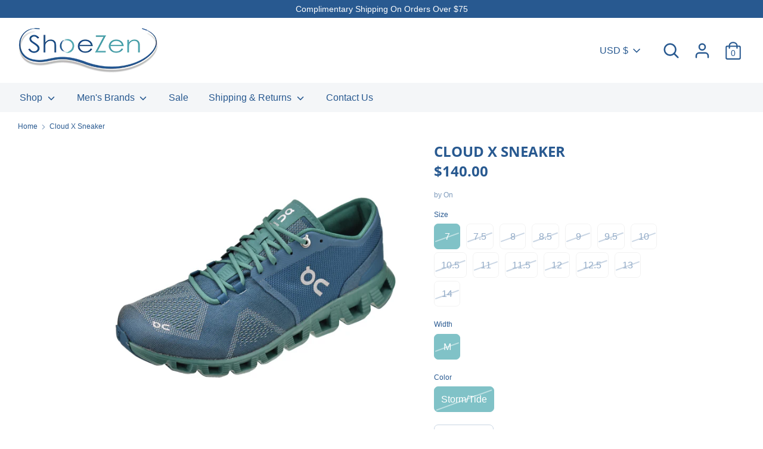

--- FILE ---
content_type: text/html; charset=utf-8
request_url: https://shoezen.com/products/cloud-x-performance
body_size: 28257
content:
<!doctype html>
<html class="no-js supports-no-cookies" lang="en">
<head>
  <meta charset="utf-8" />
<meta name="viewport" content="width=device-width,initial-scale=1.0" />
<meta http-equiv="X-UA-Compatible" content="IE=edge">

<link rel="preconnect" href="https://cdn.shopify.com" crossorigin>
<link rel="preconnect" href="https://fonts.shopify.com" crossorigin>
<link rel="preconnect" href="https://monorail-edge.shopifysvc.com"><link rel="preload" as="font" href="//shoezen.com/cdn/fonts/open_sans/opensans_n7.a9393be1574ea8606c68f4441806b2711d0d13e4.woff2" type="font/woff2" crossorigin>
<link rel="preload" as="font" href="" type="font/woff2" crossorigin>
<link rel="preload" as="font" href="" type="font/woff2" crossorigin>
<link rel="preload" as="font" href="" type="font/woff2" crossorigin><link rel="preload" as="font" href="" type="font/woff2" crossorigin><link rel="preload" as="font" href="" type="font/woff2" crossorigin><link rel="preload" as="font" href="" type="font/woff2" crossorigin><link rel="preload" href="//shoezen.com/cdn/shop/t/7/assets/vendor.js?v=41817386187007524081610488008" as="script">
<link rel="preload" href="//shoezen.com/cdn/shop/t/7/assets/theme.js?v=162194048873145463331610488008" as="script"><link rel="canonical" href="https://shoezen.com/products/cloud-x-performance" /><link rel="shortcut icon" href="//shoezen.com/cdn/shop/files/Zen-Favicon.png?v=1613764272" type="image/png" /><meta name="description" content="The Cloud X by ON brings new technology to the Cloud platform for running and mixed training. The Cloud X features a breathable engineered mesh upper, seamless tongue, heel padding at collar, and CloudTec sole. SKU: 40.99703">
  <!-- Boost 1.6.11 -->
  <meta name="theme-color" content="#00848e">

  
  <title>
    Cloud X Sneaker
    
    
    
      &ndash; Shoezen
    
  </title>

  


<meta property="og:site_name" content="Shoezen">
<meta property="og:url" content="https://shoezen.com/products/cloud-x-performance">
<meta property="og:title" content="Cloud X Sneaker">
<meta property="og:type" content="product">
<meta property="og:description" content="The Cloud X by ON brings new technology to the Cloud platform for running and mixed training. The Cloud X features a breathable engineered mesh upper, seamless tongue, heel padding at collar, and CloudTec sole. SKU: 40.99703">

  <meta property="og:price:amount" content="140.00">
  <meta property="og:price:currency" content="USD">

<meta property="og:image" content="http://shoezen.com/cdn/shop/products/40.99703_1200x1200.jpg?v=1623437315">
      <meta property="og:image:width" content="1500">
      <meta property="og:image:height" content="1500">
    <meta property="og:image" content="http://shoezen.com/cdn/shop/products/40.99703-t_1200x1200.jpg?v=1623437317">
      <meta property="og:image:width" content="1500">
      <meta property="og:image:height" content="1500">
    <meta property="og:image" content="http://shoezen.com/cdn/shop/products/40.99703-b_1200x1200.jpg?v=1623437317">
      <meta property="og:image:width" content="1500">
      <meta property="og:image:height" content="1500">
    
<meta property="og:image:secure_url" content="https://shoezen.com/cdn/shop/products/40.99703_1200x1200.jpg?v=1623437315"><meta property="og:image:secure_url" content="https://shoezen.com/cdn/shop/products/40.99703-t_1200x1200.jpg?v=1623437317"><meta property="og:image:secure_url" content="https://shoezen.com/cdn/shop/products/40.99703-b_1200x1200.jpg?v=1623437317">


<meta name="twitter:card" content="summary_large_image">
<meta name="twitter:title" content="Cloud X Sneaker">
<meta name="twitter:description" content="The Cloud X by ON brings new technology to the Cloud platform for running and mixed training. The Cloud X features a breathable engineered mesh upper, seamless tongue, heel padding at collar, and CloudTec sole. SKU: 40.99703">


  <link href="//shoezen.com/cdn/shop/t/7/assets/styles.css?v=169923803408212835131762455732" rel="stylesheet" type="text/css" media="all" />

  <script>
    document.documentElement.className = document.documentElement.className.replace('no-js', 'js');
    window.theme = window.theme || {};
    window.slate = window.slate || {};
    theme.moneyFormat = "${{amount}}",
    theme.strings = {
      addToCart: "Add to Cart",
      unavailable: "Unavailable",
      addressError: "Error looking up that address",
      addressNoResults: "No results for that address",
      addressQueryLimit: "You have exceeded the Google API usage limit. Consider upgrading to a \u003ca href=\"https:\/\/developers.google.com\/maps\/premium\/usage-limits\"\u003ePremium Plan\u003c\/a\u003e.",
      authError: "There was a problem authenticating your Google Maps API Key.",
      addingToCart: "Adding",
      addedToCart: "Added",
      addedToCartPopupTitle: "Added:",
      addedToCartPopupItems: "Items",
      addedToCartPopupSubtotal: "Subtotal",
      addedToCartPopupGoToCart: "Checkout",
      cartTermsNotChecked: "You must agree to the terms and conditions before continuing.",
      searchLoading: "Loading",
      searchMoreResults: "See all results",
      searchNoResults: "No results",
      priceFrom: "From",
      quantityTooHigh: "You can only have {{ quantity }} in your cart",
      onSale: "On Sale",
      soldOut: "Sold Out",
      unitPriceSeparator: " \/ ",
      close: "Close",
      cart_shipping_calculator_hide_calculator: "Hide shipping calculator",
      cart_shipping_calculator_title: "Get shipping estimates",
      cart_general_hide_note: "Hide instructions for seller",
      cart_general_show_note: "Add instructions for seller",
      previous: "Previous",
      next: "Next"
    }
    theme.routes = {
      account_login_url: '/account/login',
      account_register_url: '/account/register',
      account_addresses_url: '/account/addresses',
      search_url: '/search',
      cart_url: '/cart',
      cart_add_url: '/cart/add',
      cart_change_url: '/cart/change',
      product_recommendations_url: '/recommendations/products'
    }
    theme.settings = {
      uniformProductGridImagesEnabled: true,
      soldLabelEnabled: true,
      saleLabelEnabled: true,
      gridShowVendor: true
    }
  </script>

  

  <script>window.performance && window.performance.mark && window.performance.mark('shopify.content_for_header.start');</script><meta id="shopify-digital-wallet" name="shopify-digital-wallet" content="/8462958647/digital_wallets/dialog">
<meta name="shopify-checkout-api-token" content="0bffafd83ff8d7c300707346f8dd5430">
<meta id="in-context-paypal-metadata" data-shop-id="8462958647" data-venmo-supported="false" data-environment="production" data-locale="en_US" data-paypal-v4="true" data-currency="USD">
<link rel="alternate" type="application/json+oembed" href="https://shoezen.com/products/cloud-x-performance.oembed">
<script async="async" src="/checkouts/internal/preloads.js?locale=en-US"></script>
<link rel="preconnect" href="https://shop.app" crossorigin="anonymous">
<script async="async" src="https://shop.app/checkouts/internal/preloads.js?locale=en-US&shop_id=8462958647" crossorigin="anonymous"></script>
<script id="apple-pay-shop-capabilities" type="application/json">{"shopId":8462958647,"countryCode":"US","currencyCode":"USD","merchantCapabilities":["supports3DS"],"merchantId":"gid:\/\/shopify\/Shop\/8462958647","merchantName":"Shoezen","requiredBillingContactFields":["postalAddress","email"],"requiredShippingContactFields":["postalAddress","email"],"shippingType":"shipping","supportedNetworks":["visa","masterCard","amex","discover","elo","jcb"],"total":{"type":"pending","label":"Shoezen","amount":"1.00"},"shopifyPaymentsEnabled":true,"supportsSubscriptions":true}</script>
<script id="shopify-features" type="application/json">{"accessToken":"0bffafd83ff8d7c300707346f8dd5430","betas":["rich-media-storefront-analytics"],"domain":"shoezen.com","predictiveSearch":true,"shopId":8462958647,"locale":"en"}</script>
<script>var Shopify = Shopify || {};
Shopify.shop = "shoezen.myshopify.com";
Shopify.locale = "en";
Shopify.currency = {"active":"USD","rate":"1.0"};
Shopify.country = "US";
Shopify.theme = {"name":"Boost","id":82421743731,"schema_name":"Boost","schema_version":"1.6.11","theme_store_id":863,"role":"main"};
Shopify.theme.handle = "null";
Shopify.theme.style = {"id":null,"handle":null};
Shopify.cdnHost = "shoezen.com/cdn";
Shopify.routes = Shopify.routes || {};
Shopify.routes.root = "/";</script>
<script type="module">!function(o){(o.Shopify=o.Shopify||{}).modules=!0}(window);</script>
<script>!function(o){function n(){var o=[];function n(){o.push(Array.prototype.slice.apply(arguments))}return n.q=o,n}var t=o.Shopify=o.Shopify||{};t.loadFeatures=n(),t.autoloadFeatures=n()}(window);</script>
<script>
  window.ShopifyPay = window.ShopifyPay || {};
  window.ShopifyPay.apiHost = "shop.app\/pay";
  window.ShopifyPay.redirectState = null;
</script>
<script id="shop-js-analytics" type="application/json">{"pageType":"product"}</script>
<script defer="defer" async type="module" src="//shoezen.com/cdn/shopifycloud/shop-js/modules/v2/client.init-shop-cart-sync_BT-GjEfc.en.esm.js"></script>
<script defer="defer" async type="module" src="//shoezen.com/cdn/shopifycloud/shop-js/modules/v2/chunk.common_D58fp_Oc.esm.js"></script>
<script defer="defer" async type="module" src="//shoezen.com/cdn/shopifycloud/shop-js/modules/v2/chunk.modal_xMitdFEc.esm.js"></script>
<script type="module">
  await import("//shoezen.com/cdn/shopifycloud/shop-js/modules/v2/client.init-shop-cart-sync_BT-GjEfc.en.esm.js");
await import("//shoezen.com/cdn/shopifycloud/shop-js/modules/v2/chunk.common_D58fp_Oc.esm.js");
await import("//shoezen.com/cdn/shopifycloud/shop-js/modules/v2/chunk.modal_xMitdFEc.esm.js");

  window.Shopify.SignInWithShop?.initShopCartSync?.({"fedCMEnabled":true,"windoidEnabled":true});

</script>
<script>
  window.Shopify = window.Shopify || {};
  if (!window.Shopify.featureAssets) window.Shopify.featureAssets = {};
  window.Shopify.featureAssets['shop-js'] = {"shop-cart-sync":["modules/v2/client.shop-cart-sync_DZOKe7Ll.en.esm.js","modules/v2/chunk.common_D58fp_Oc.esm.js","modules/v2/chunk.modal_xMitdFEc.esm.js"],"init-fed-cm":["modules/v2/client.init-fed-cm_B6oLuCjv.en.esm.js","modules/v2/chunk.common_D58fp_Oc.esm.js","modules/v2/chunk.modal_xMitdFEc.esm.js"],"shop-cash-offers":["modules/v2/client.shop-cash-offers_D2sdYoxE.en.esm.js","modules/v2/chunk.common_D58fp_Oc.esm.js","modules/v2/chunk.modal_xMitdFEc.esm.js"],"shop-login-button":["modules/v2/client.shop-login-button_QeVjl5Y3.en.esm.js","modules/v2/chunk.common_D58fp_Oc.esm.js","modules/v2/chunk.modal_xMitdFEc.esm.js"],"pay-button":["modules/v2/client.pay-button_DXTOsIq6.en.esm.js","modules/v2/chunk.common_D58fp_Oc.esm.js","modules/v2/chunk.modal_xMitdFEc.esm.js"],"shop-button":["modules/v2/client.shop-button_DQZHx9pm.en.esm.js","modules/v2/chunk.common_D58fp_Oc.esm.js","modules/v2/chunk.modal_xMitdFEc.esm.js"],"avatar":["modules/v2/client.avatar_BTnouDA3.en.esm.js"],"init-windoid":["modules/v2/client.init-windoid_CR1B-cfM.en.esm.js","modules/v2/chunk.common_D58fp_Oc.esm.js","modules/v2/chunk.modal_xMitdFEc.esm.js"],"init-shop-for-new-customer-accounts":["modules/v2/client.init-shop-for-new-customer-accounts_C_vY_xzh.en.esm.js","modules/v2/client.shop-login-button_QeVjl5Y3.en.esm.js","modules/v2/chunk.common_D58fp_Oc.esm.js","modules/v2/chunk.modal_xMitdFEc.esm.js"],"init-shop-email-lookup-coordinator":["modules/v2/client.init-shop-email-lookup-coordinator_BI7n9ZSv.en.esm.js","modules/v2/chunk.common_D58fp_Oc.esm.js","modules/v2/chunk.modal_xMitdFEc.esm.js"],"init-shop-cart-sync":["modules/v2/client.init-shop-cart-sync_BT-GjEfc.en.esm.js","modules/v2/chunk.common_D58fp_Oc.esm.js","modules/v2/chunk.modal_xMitdFEc.esm.js"],"shop-toast-manager":["modules/v2/client.shop-toast-manager_DiYdP3xc.en.esm.js","modules/v2/chunk.common_D58fp_Oc.esm.js","modules/v2/chunk.modal_xMitdFEc.esm.js"],"init-customer-accounts":["modules/v2/client.init-customer-accounts_D9ZNqS-Q.en.esm.js","modules/v2/client.shop-login-button_QeVjl5Y3.en.esm.js","modules/v2/chunk.common_D58fp_Oc.esm.js","modules/v2/chunk.modal_xMitdFEc.esm.js"],"init-customer-accounts-sign-up":["modules/v2/client.init-customer-accounts-sign-up_iGw4briv.en.esm.js","modules/v2/client.shop-login-button_QeVjl5Y3.en.esm.js","modules/v2/chunk.common_D58fp_Oc.esm.js","modules/v2/chunk.modal_xMitdFEc.esm.js"],"shop-follow-button":["modules/v2/client.shop-follow-button_CqMgW2wH.en.esm.js","modules/v2/chunk.common_D58fp_Oc.esm.js","modules/v2/chunk.modal_xMitdFEc.esm.js"],"checkout-modal":["modules/v2/client.checkout-modal_xHeaAweL.en.esm.js","modules/v2/chunk.common_D58fp_Oc.esm.js","modules/v2/chunk.modal_xMitdFEc.esm.js"],"shop-login":["modules/v2/client.shop-login_D91U-Q7h.en.esm.js","modules/v2/chunk.common_D58fp_Oc.esm.js","modules/v2/chunk.modal_xMitdFEc.esm.js"],"lead-capture":["modules/v2/client.lead-capture_BJmE1dJe.en.esm.js","modules/v2/chunk.common_D58fp_Oc.esm.js","modules/v2/chunk.modal_xMitdFEc.esm.js"],"payment-terms":["modules/v2/client.payment-terms_Ci9AEqFq.en.esm.js","modules/v2/chunk.common_D58fp_Oc.esm.js","modules/v2/chunk.modal_xMitdFEc.esm.js"]};
</script>
<script id="__st">var __st={"a":8462958647,"offset":-18000,"reqid":"d7c3c88e-2689-4d1b-b1aa-e87ac1cc3ea8-1769208155","pageurl":"shoezen.com\/products\/cloud-x-performance","u":"8424ad2bc756","p":"product","rtyp":"product","rid":4645482922099};</script>
<script>window.ShopifyPaypalV4VisibilityTracking = true;</script>
<script id="captcha-bootstrap">!function(){'use strict';const t='contact',e='account',n='new_comment',o=[[t,t],['blogs',n],['comments',n],[t,'customer']],c=[[e,'customer_login'],[e,'guest_login'],[e,'recover_customer_password'],[e,'create_customer']],r=t=>t.map((([t,e])=>`form[action*='/${t}']:not([data-nocaptcha='true']) input[name='form_type'][value='${e}']`)).join(','),a=t=>()=>t?[...document.querySelectorAll(t)].map((t=>t.form)):[];function s(){const t=[...o],e=r(t);return a(e)}const i='password',u='form_key',d=['recaptcha-v3-token','g-recaptcha-response','h-captcha-response',i],f=()=>{try{return window.sessionStorage}catch{return}},m='__shopify_v',_=t=>t.elements[u];function p(t,e,n=!1){try{const o=window.sessionStorage,c=JSON.parse(o.getItem(e)),{data:r}=function(t){const{data:e,action:n}=t;return t[m]||n?{data:e,action:n}:{data:t,action:n}}(c);for(const[e,n]of Object.entries(r))t.elements[e]&&(t.elements[e].value=n);n&&o.removeItem(e)}catch(o){console.error('form repopulation failed',{error:o})}}const l='form_type',E='cptcha';function T(t){t.dataset[E]=!0}const w=window,h=w.document,L='Shopify',v='ce_forms',y='captcha';let A=!1;((t,e)=>{const n=(g='f06e6c50-85a8-45c8-87d0-21a2b65856fe',I='https://cdn.shopify.com/shopifycloud/storefront-forms-hcaptcha/ce_storefront_forms_captcha_hcaptcha.v1.5.2.iife.js',D={infoText:'Protected by hCaptcha',privacyText:'Privacy',termsText:'Terms'},(t,e,n)=>{const o=w[L][v],c=o.bindForm;if(c)return c(t,g,e,D).then(n);var r;o.q.push([[t,g,e,D],n]),r=I,A||(h.body.append(Object.assign(h.createElement('script'),{id:'captcha-provider',async:!0,src:r})),A=!0)});var g,I,D;w[L]=w[L]||{},w[L][v]=w[L][v]||{},w[L][v].q=[],w[L][y]=w[L][y]||{},w[L][y].protect=function(t,e){n(t,void 0,e),T(t)},Object.freeze(w[L][y]),function(t,e,n,w,h,L){const[v,y,A,g]=function(t,e,n){const i=e?o:[],u=t?c:[],d=[...i,...u],f=r(d),m=r(i),_=r(d.filter((([t,e])=>n.includes(e))));return[a(f),a(m),a(_),s()]}(w,h,L),I=t=>{const e=t.target;return e instanceof HTMLFormElement?e:e&&e.form},D=t=>v().includes(t);t.addEventListener('submit',(t=>{const e=I(t);if(!e)return;const n=D(e)&&!e.dataset.hcaptchaBound&&!e.dataset.recaptchaBound,o=_(e),c=g().includes(e)&&(!o||!o.value);(n||c)&&t.preventDefault(),c&&!n&&(function(t){try{if(!f())return;!function(t){const e=f();if(!e)return;const n=_(t);if(!n)return;const o=n.value;o&&e.removeItem(o)}(t);const e=Array.from(Array(32),(()=>Math.random().toString(36)[2])).join('');!function(t,e){_(t)||t.append(Object.assign(document.createElement('input'),{type:'hidden',name:u})),t.elements[u].value=e}(t,e),function(t,e){const n=f();if(!n)return;const o=[...t.querySelectorAll(`input[type='${i}']`)].map((({name:t})=>t)),c=[...d,...o],r={};for(const[a,s]of new FormData(t).entries())c.includes(a)||(r[a]=s);n.setItem(e,JSON.stringify({[m]:1,action:t.action,data:r}))}(t,e)}catch(e){console.error('failed to persist form',e)}}(e),e.submit())}));const S=(t,e)=>{t&&!t.dataset[E]&&(n(t,e.some((e=>e===t))),T(t))};for(const o of['focusin','change'])t.addEventListener(o,(t=>{const e=I(t);D(e)&&S(e,y())}));const B=e.get('form_key'),M=e.get(l),P=B&&M;t.addEventListener('DOMContentLoaded',(()=>{const t=y();if(P)for(const e of t)e.elements[l].value===M&&p(e,B);[...new Set([...A(),...v().filter((t=>'true'===t.dataset.shopifyCaptcha))])].forEach((e=>S(e,t)))}))}(h,new URLSearchParams(w.location.search),n,t,e,['guest_login'])})(!0,!0)}();</script>
<script integrity="sha256-4kQ18oKyAcykRKYeNunJcIwy7WH5gtpwJnB7kiuLZ1E=" data-source-attribution="shopify.loadfeatures" defer="defer" src="//shoezen.com/cdn/shopifycloud/storefront/assets/storefront/load_feature-a0a9edcb.js" crossorigin="anonymous"></script>
<script crossorigin="anonymous" defer="defer" src="//shoezen.com/cdn/shopifycloud/storefront/assets/shopify_pay/storefront-65b4c6d7.js?v=20250812"></script>
<script data-source-attribution="shopify.dynamic_checkout.dynamic.init">var Shopify=Shopify||{};Shopify.PaymentButton=Shopify.PaymentButton||{isStorefrontPortableWallets:!0,init:function(){window.Shopify.PaymentButton.init=function(){};var t=document.createElement("script");t.src="https://shoezen.com/cdn/shopifycloud/portable-wallets/latest/portable-wallets.en.js",t.type="module",document.head.appendChild(t)}};
</script>
<script data-source-attribution="shopify.dynamic_checkout.buyer_consent">
  function portableWalletsHideBuyerConsent(e){var t=document.getElementById("shopify-buyer-consent"),n=document.getElementById("shopify-subscription-policy-button");t&&n&&(t.classList.add("hidden"),t.setAttribute("aria-hidden","true"),n.removeEventListener("click",e))}function portableWalletsShowBuyerConsent(e){var t=document.getElementById("shopify-buyer-consent"),n=document.getElementById("shopify-subscription-policy-button");t&&n&&(t.classList.remove("hidden"),t.removeAttribute("aria-hidden"),n.addEventListener("click",e))}window.Shopify?.PaymentButton&&(window.Shopify.PaymentButton.hideBuyerConsent=portableWalletsHideBuyerConsent,window.Shopify.PaymentButton.showBuyerConsent=portableWalletsShowBuyerConsent);
</script>
<script>
  function portableWalletsCleanup(e){e&&e.src&&console.error("Failed to load portable wallets script "+e.src);var t=document.querySelectorAll("shopify-accelerated-checkout .shopify-payment-button__skeleton, shopify-accelerated-checkout-cart .wallet-cart-button__skeleton"),e=document.getElementById("shopify-buyer-consent");for(let e=0;e<t.length;e++)t[e].remove();e&&e.remove()}function portableWalletsNotLoadedAsModule(e){e instanceof ErrorEvent&&"string"==typeof e.message&&e.message.includes("import.meta")&&"string"==typeof e.filename&&e.filename.includes("portable-wallets")&&(window.removeEventListener("error",portableWalletsNotLoadedAsModule),window.Shopify.PaymentButton.failedToLoad=e,"loading"===document.readyState?document.addEventListener("DOMContentLoaded",window.Shopify.PaymentButton.init):window.Shopify.PaymentButton.init())}window.addEventListener("error",portableWalletsNotLoadedAsModule);
</script>

<script type="module" src="https://shoezen.com/cdn/shopifycloud/portable-wallets/latest/portable-wallets.en.js" onError="portableWalletsCleanup(this)" crossorigin="anonymous"></script>
<script nomodule>
  document.addEventListener("DOMContentLoaded", portableWalletsCleanup);
</script>

<script id='scb4127' type='text/javascript' async='' src='https://shoezen.com/cdn/shopifycloud/privacy-banner/storefront-banner.js'></script><link id="shopify-accelerated-checkout-styles" rel="stylesheet" media="screen" href="https://shoezen.com/cdn/shopifycloud/portable-wallets/latest/accelerated-checkout-backwards-compat.css" crossorigin="anonymous">
<style id="shopify-accelerated-checkout-cart">
        #shopify-buyer-consent {
  margin-top: 1em;
  display: inline-block;
  width: 100%;
}

#shopify-buyer-consent.hidden {
  display: none;
}

#shopify-subscription-policy-button {
  background: none;
  border: none;
  padding: 0;
  text-decoration: underline;
  font-size: inherit;
  cursor: pointer;
}

#shopify-subscription-policy-button::before {
  box-shadow: none;
}

      </style>
<script id="sections-script" data-sections="product-recommendations" defer="defer" src="//shoezen.com/cdn/shop/t/7/compiled_assets/scripts.js?v=996"></script>
<script>window.performance && window.performance.mark && window.performance.mark('shopify.content_for_header.end');</script>
<link href="https://monorail-edge.shopifysvc.com" rel="dns-prefetch">
<script>(function(){if ("sendBeacon" in navigator && "performance" in window) {try {var session_token_from_headers = performance.getEntriesByType('navigation')[0].serverTiming.find(x => x.name == '_s').description;} catch {var session_token_from_headers = undefined;}var session_cookie_matches = document.cookie.match(/_shopify_s=([^;]*)/);var session_token_from_cookie = session_cookie_matches && session_cookie_matches.length === 2 ? session_cookie_matches[1] : "";var session_token = session_token_from_headers || session_token_from_cookie || "";function handle_abandonment_event(e) {var entries = performance.getEntries().filter(function(entry) {return /monorail-edge.shopifysvc.com/.test(entry.name);});if (!window.abandonment_tracked && entries.length === 0) {window.abandonment_tracked = true;var currentMs = Date.now();var navigation_start = performance.timing.navigationStart;var payload = {shop_id: 8462958647,url: window.location.href,navigation_start,duration: currentMs - navigation_start,session_token,page_type: "product"};window.navigator.sendBeacon("https://monorail-edge.shopifysvc.com/v1/produce", JSON.stringify({schema_id: "online_store_buyer_site_abandonment/1.1",payload: payload,metadata: {event_created_at_ms: currentMs,event_sent_at_ms: currentMs}}));}}window.addEventListener('pagehide', handle_abandonment_event);}}());</script>
<script id="web-pixels-manager-setup">(function e(e,d,r,n,o){if(void 0===o&&(o={}),!Boolean(null===(a=null===(i=window.Shopify)||void 0===i?void 0:i.analytics)||void 0===a?void 0:a.replayQueue)){var i,a;window.Shopify=window.Shopify||{};var t=window.Shopify;t.analytics=t.analytics||{};var s=t.analytics;s.replayQueue=[],s.publish=function(e,d,r){return s.replayQueue.push([e,d,r]),!0};try{self.performance.mark("wpm:start")}catch(e){}var l=function(){var e={modern:/Edge?\/(1{2}[4-9]|1[2-9]\d|[2-9]\d{2}|\d{4,})\.\d+(\.\d+|)|Firefox\/(1{2}[4-9]|1[2-9]\d|[2-9]\d{2}|\d{4,})\.\d+(\.\d+|)|Chrom(ium|e)\/(9{2}|\d{3,})\.\d+(\.\d+|)|(Maci|X1{2}).+ Version\/(15\.\d+|(1[6-9]|[2-9]\d|\d{3,})\.\d+)([,.]\d+|)( \(\w+\)|)( Mobile\/\w+|) Safari\/|Chrome.+OPR\/(9{2}|\d{3,})\.\d+\.\d+|(CPU[ +]OS|iPhone[ +]OS|CPU[ +]iPhone|CPU IPhone OS|CPU iPad OS)[ +]+(15[._]\d+|(1[6-9]|[2-9]\d|\d{3,})[._]\d+)([._]\d+|)|Android:?[ /-](13[3-9]|1[4-9]\d|[2-9]\d{2}|\d{4,})(\.\d+|)(\.\d+|)|Android.+Firefox\/(13[5-9]|1[4-9]\d|[2-9]\d{2}|\d{4,})\.\d+(\.\d+|)|Android.+Chrom(ium|e)\/(13[3-9]|1[4-9]\d|[2-9]\d{2}|\d{4,})\.\d+(\.\d+|)|SamsungBrowser\/([2-9]\d|\d{3,})\.\d+/,legacy:/Edge?\/(1[6-9]|[2-9]\d|\d{3,})\.\d+(\.\d+|)|Firefox\/(5[4-9]|[6-9]\d|\d{3,})\.\d+(\.\d+|)|Chrom(ium|e)\/(5[1-9]|[6-9]\d|\d{3,})\.\d+(\.\d+|)([\d.]+$|.*Safari\/(?![\d.]+ Edge\/[\d.]+$))|(Maci|X1{2}).+ Version\/(10\.\d+|(1[1-9]|[2-9]\d|\d{3,})\.\d+)([,.]\d+|)( \(\w+\)|)( Mobile\/\w+|) Safari\/|Chrome.+OPR\/(3[89]|[4-9]\d|\d{3,})\.\d+\.\d+|(CPU[ +]OS|iPhone[ +]OS|CPU[ +]iPhone|CPU IPhone OS|CPU iPad OS)[ +]+(10[._]\d+|(1[1-9]|[2-9]\d|\d{3,})[._]\d+)([._]\d+|)|Android:?[ /-](13[3-9]|1[4-9]\d|[2-9]\d{2}|\d{4,})(\.\d+|)(\.\d+|)|Mobile Safari.+OPR\/([89]\d|\d{3,})\.\d+\.\d+|Android.+Firefox\/(13[5-9]|1[4-9]\d|[2-9]\d{2}|\d{4,})\.\d+(\.\d+|)|Android.+Chrom(ium|e)\/(13[3-9]|1[4-9]\d|[2-9]\d{2}|\d{4,})\.\d+(\.\d+|)|Android.+(UC? ?Browser|UCWEB|U3)[ /]?(15\.([5-9]|\d{2,})|(1[6-9]|[2-9]\d|\d{3,})\.\d+)\.\d+|SamsungBrowser\/(5\.\d+|([6-9]|\d{2,})\.\d+)|Android.+MQ{2}Browser\/(14(\.(9|\d{2,})|)|(1[5-9]|[2-9]\d|\d{3,})(\.\d+|))(\.\d+|)|K[Aa][Ii]OS\/(3\.\d+|([4-9]|\d{2,})\.\d+)(\.\d+|)/},d=e.modern,r=e.legacy,n=navigator.userAgent;return n.match(d)?"modern":n.match(r)?"legacy":"unknown"}(),u="modern"===l?"modern":"legacy",c=(null!=n?n:{modern:"",legacy:""})[u],f=function(e){return[e.baseUrl,"/wpm","/b",e.hashVersion,"modern"===e.buildTarget?"m":"l",".js"].join("")}({baseUrl:d,hashVersion:r,buildTarget:u}),m=function(e){var d=e.version,r=e.bundleTarget,n=e.surface,o=e.pageUrl,i=e.monorailEndpoint;return{emit:function(e){var a=e.status,t=e.errorMsg,s=(new Date).getTime(),l=JSON.stringify({metadata:{event_sent_at_ms:s},events:[{schema_id:"web_pixels_manager_load/3.1",payload:{version:d,bundle_target:r,page_url:o,status:a,surface:n,error_msg:t},metadata:{event_created_at_ms:s}}]});if(!i)return console&&console.warn&&console.warn("[Web Pixels Manager] No Monorail endpoint provided, skipping logging."),!1;try{return self.navigator.sendBeacon.bind(self.navigator)(i,l)}catch(e){}var u=new XMLHttpRequest;try{return u.open("POST",i,!0),u.setRequestHeader("Content-Type","text/plain"),u.send(l),!0}catch(e){return console&&console.warn&&console.warn("[Web Pixels Manager] Got an unhandled error while logging to Monorail."),!1}}}}({version:r,bundleTarget:l,surface:e.surface,pageUrl:self.location.href,monorailEndpoint:e.monorailEndpoint});try{o.browserTarget=l,function(e){var d=e.src,r=e.async,n=void 0===r||r,o=e.onload,i=e.onerror,a=e.sri,t=e.scriptDataAttributes,s=void 0===t?{}:t,l=document.createElement("script"),u=document.querySelector("head"),c=document.querySelector("body");if(l.async=n,l.src=d,a&&(l.integrity=a,l.crossOrigin="anonymous"),s)for(var f in s)if(Object.prototype.hasOwnProperty.call(s,f))try{l.dataset[f]=s[f]}catch(e){}if(o&&l.addEventListener("load",o),i&&l.addEventListener("error",i),u)u.appendChild(l);else{if(!c)throw new Error("Did not find a head or body element to append the script");c.appendChild(l)}}({src:f,async:!0,onload:function(){if(!function(){var e,d;return Boolean(null===(d=null===(e=window.Shopify)||void 0===e?void 0:e.analytics)||void 0===d?void 0:d.initialized)}()){var d=window.webPixelsManager.init(e)||void 0;if(d){var r=window.Shopify.analytics;r.replayQueue.forEach((function(e){var r=e[0],n=e[1],o=e[2];d.publishCustomEvent(r,n,o)})),r.replayQueue=[],r.publish=d.publishCustomEvent,r.visitor=d.visitor,r.initialized=!0}}},onerror:function(){return m.emit({status:"failed",errorMsg:"".concat(f," has failed to load")})},sri:function(e){var d=/^sha384-[A-Za-z0-9+/=]+$/;return"string"==typeof e&&d.test(e)}(c)?c:"",scriptDataAttributes:o}),m.emit({status:"loading"})}catch(e){m.emit({status:"failed",errorMsg:(null==e?void 0:e.message)||"Unknown error"})}}})({shopId: 8462958647,storefrontBaseUrl: "https://shoezen.com",extensionsBaseUrl: "https://extensions.shopifycdn.com/cdn/shopifycloud/web-pixels-manager",monorailEndpoint: "https://monorail-edge.shopifysvc.com/unstable/produce_batch",surface: "storefront-renderer",enabledBetaFlags: ["2dca8a86"],webPixelsConfigList: [{"id":"159809651","configuration":"{\"pixel_id\":\"2674175676226456\",\"pixel_type\":\"facebook_pixel\",\"metaapp_system_user_token\":\"-\"}","eventPayloadVersion":"v1","runtimeContext":"OPEN","scriptVersion":"ca16bc87fe92b6042fbaa3acc2fbdaa6","type":"APP","apiClientId":2329312,"privacyPurposes":["ANALYTICS","MARKETING","SALE_OF_DATA"],"dataSharingAdjustments":{"protectedCustomerApprovalScopes":["read_customer_address","read_customer_email","read_customer_name","read_customer_personal_data","read_customer_phone"]}},{"id":"shopify-app-pixel","configuration":"{}","eventPayloadVersion":"v1","runtimeContext":"STRICT","scriptVersion":"0450","apiClientId":"shopify-pixel","type":"APP","privacyPurposes":["ANALYTICS","MARKETING"]},{"id":"shopify-custom-pixel","eventPayloadVersion":"v1","runtimeContext":"LAX","scriptVersion":"0450","apiClientId":"shopify-pixel","type":"CUSTOM","privacyPurposes":["ANALYTICS","MARKETING"]}],isMerchantRequest: false,initData: {"shop":{"name":"Shoezen","paymentSettings":{"currencyCode":"USD"},"myshopifyDomain":"shoezen.myshopify.com","countryCode":"US","storefrontUrl":"https:\/\/shoezen.com"},"customer":null,"cart":null,"checkout":null,"productVariants":[{"price":{"amount":140.0,"currencyCode":"USD"},"product":{"title":"Cloud X Sneaker","vendor":"On","id":"4645482922099","untranslatedTitle":"Cloud X Sneaker","url":"\/products\/cloud-x-performance","type":"SHOES"},"id":"32185950797939","image":{"src":"\/\/shoezen.com\/cdn\/shop\/products\/40.99703.jpg?v=1623437315"},"sku":"7523554105","title":"7 \/ M \/ Storm\/Tide","untranslatedTitle":"7 \/ M \/ Storm\/Tide"},{"price":{"amount":140.0,"currencyCode":"USD"},"product":{"title":"Cloud X Sneaker","vendor":"On","id":"4645482922099","untranslatedTitle":"Cloud X Sneaker","url":"\/products\/cloud-x-performance","type":"SHOES"},"id":"32185950765171","image":{"src":"\/\/shoezen.com\/cdn\/shop\/products\/40.99703.jpg?v=1623437315"},"sku":"7523554106","title":"7.5 \/ M \/ Storm\/Tide","untranslatedTitle":"7.5 \/ M \/ Storm\/Tide"},{"price":{"amount":140.0,"currencyCode":"USD"},"product":{"title":"Cloud X Sneaker","vendor":"On","id":"4645482922099","untranslatedTitle":"Cloud X Sneaker","url":"\/products\/cloud-x-performance","type":"SHOES"},"id":"32185950896243","image":{"src":"\/\/shoezen.com\/cdn\/shop\/products\/40.99703.jpg?v=1623437315"},"sku":"7523554107","title":"8 \/ M \/ Storm\/Tide","untranslatedTitle":"8 \/ M \/ Storm\/Tide"},{"price":{"amount":140.0,"currencyCode":"USD"},"product":{"title":"Cloud X Sneaker","vendor":"On","id":"4645482922099","untranslatedTitle":"Cloud X Sneaker","url":"\/products\/cloud-x-performance","type":"SHOES"},"id":"32185951092851","image":{"src":"\/\/shoezen.com\/cdn\/shop\/products\/40.99703.jpg?v=1623437315"},"sku":"7523554108","title":"8.5 \/ M \/ Storm\/Tide","untranslatedTitle":"8.5 \/ M \/ Storm\/Tide"},{"price":{"amount":140.0,"currencyCode":"USD"},"product":{"title":"Cloud X Sneaker","vendor":"On","id":"4645482922099","untranslatedTitle":"Cloud X Sneaker","url":"\/products\/cloud-x-performance","type":"SHOES"},"id":"32185951060083","image":{"src":"\/\/shoezen.com\/cdn\/shop\/products\/40.99703.jpg?v=1623437315"},"sku":"7523554109","title":"9 \/ M \/ Storm\/Tide","untranslatedTitle":"9 \/ M \/ Storm\/Tide"},{"price":{"amount":140.0,"currencyCode":"USD"},"product":{"title":"Cloud X Sneaker","vendor":"On","id":"4645482922099","untranslatedTitle":"Cloud X Sneaker","url":"\/products\/cloud-x-performance","type":"SHOES"},"id":"32185951027315","image":{"src":"\/\/shoezen.com\/cdn\/shop\/products\/40.99703.jpg?v=1623437315"},"sku":"7523554110","title":"9.5 \/ M \/ Storm\/Tide","untranslatedTitle":"9.5 \/ M \/ Storm\/Tide"},{"price":{"amount":140.0,"currencyCode":"USD"},"product":{"title":"Cloud X Sneaker","vendor":"On","id":"4645482922099","untranslatedTitle":"Cloud X Sneaker","url":"\/products\/cloud-x-performance","type":"SHOES"},"id":"32185950994547","image":{"src":"\/\/shoezen.com\/cdn\/shop\/products\/40.99703.jpg?v=1623437315"},"sku":"7523554111","title":"10 \/ M \/ Storm\/Tide","untranslatedTitle":"10 \/ M \/ Storm\/Tide"},{"price":{"amount":140.0,"currencyCode":"USD"},"product":{"title":"Cloud X Sneaker","vendor":"On","id":"4645482922099","untranslatedTitle":"Cloud X Sneaker","url":"\/products\/cloud-x-performance","type":"SHOES"},"id":"32185950961779","image":{"src":"\/\/shoezen.com\/cdn\/shop\/products\/40.99703.jpg?v=1623437315"},"sku":"7523554112","title":"10.5 \/ M \/ Storm\/Tide","untranslatedTitle":"10.5 \/ M \/ Storm\/Tide"},{"price":{"amount":140.0,"currencyCode":"USD"},"product":{"title":"Cloud X Sneaker","vendor":"On","id":"4645482922099","untranslatedTitle":"Cloud X Sneaker","url":"\/products\/cloud-x-performance","type":"SHOES"},"id":"32185950929011","image":{"src":"\/\/shoezen.com\/cdn\/shop\/products\/40.99703.jpg?v=1623437315"},"sku":"7523554113","title":"11 \/ M \/ Storm\/Tide","untranslatedTitle":"11 \/ M \/ Storm\/Tide"},{"price":{"amount":140.0,"currencyCode":"USD"},"product":{"title":"Cloud X Sneaker","vendor":"On","id":"4645482922099","untranslatedTitle":"Cloud X Sneaker","url":"\/products\/cloud-x-performance","type":"SHOES"},"id":"32185950666867","image":{"src":"\/\/shoezen.com\/cdn\/shop\/products\/40.99703.jpg?v=1623437315"},"sku":"7523554114","title":"11.5 \/ M \/ Storm\/Tide","untranslatedTitle":"11.5 \/ M \/ Storm\/Tide"},{"price":{"amount":140.0,"currencyCode":"USD"},"product":{"title":"Cloud X Sneaker","vendor":"On","id":"4645482922099","untranslatedTitle":"Cloud X Sneaker","url":"\/products\/cloud-x-performance","type":"SHOES"},"id":"32185950863475","image":{"src":"\/\/shoezen.com\/cdn\/shop\/products\/40.99703.jpg?v=1623437315"},"sku":"7523554115","title":"12 \/ M \/ Storm\/Tide","untranslatedTitle":"12 \/ M \/ Storm\/Tide"},{"price":{"amount":140.0,"currencyCode":"USD"},"product":{"title":"Cloud X Sneaker","vendor":"On","id":"4645482922099","untranslatedTitle":"Cloud X Sneaker","url":"\/products\/cloud-x-performance","type":"SHOES"},"id":"32185950732403","image":{"src":"\/\/shoezen.com\/cdn\/shop\/products\/40.99703.jpg?v=1623437315"},"sku":"7523554116","title":"12.5 \/ M \/ Storm\/Tide","untranslatedTitle":"12.5 \/ M \/ Storm\/Tide"},{"price":{"amount":140.0,"currencyCode":"USD"},"product":{"title":"Cloud X Sneaker","vendor":"On","id":"4645482922099","untranslatedTitle":"Cloud X Sneaker","url":"\/products\/cloud-x-performance","type":"SHOES"},"id":"32185950830707","image":{"src":"\/\/shoezen.com\/cdn\/shop\/products\/40.99703.jpg?v=1623437315"},"sku":"7523554117","title":"13 \/ M \/ Storm\/Tide","untranslatedTitle":"13 \/ M \/ Storm\/Tide"},{"price":{"amount":140.0,"currencyCode":"USD"},"product":{"title":"Cloud X Sneaker","vendor":"On","id":"4645482922099","untranslatedTitle":"Cloud X Sneaker","url":"\/products\/cloud-x-performance","type":"SHOES"},"id":"32185950699635","image":{"src":"\/\/shoezen.com\/cdn\/shop\/products\/40.99703.jpg?v=1623437315"},"sku":"7523554118","title":"14 \/ M \/ Storm\/Tide","untranslatedTitle":"14 \/ M \/ Storm\/Tide"}],"purchasingCompany":null},},"https://shoezen.com/cdn","fcfee988w5aeb613cpc8e4bc33m6693e112",{"modern":"","legacy":""},{"shopId":"8462958647","storefrontBaseUrl":"https:\/\/shoezen.com","extensionBaseUrl":"https:\/\/extensions.shopifycdn.com\/cdn\/shopifycloud\/web-pixels-manager","surface":"storefront-renderer","enabledBetaFlags":"[\"2dca8a86\"]","isMerchantRequest":"false","hashVersion":"fcfee988w5aeb613cpc8e4bc33m6693e112","publish":"custom","events":"[[\"page_viewed\",{}],[\"product_viewed\",{\"productVariant\":{\"price\":{\"amount\":140.0,\"currencyCode\":\"USD\"},\"product\":{\"title\":\"Cloud X Sneaker\",\"vendor\":\"On\",\"id\":\"4645482922099\",\"untranslatedTitle\":\"Cloud X Sneaker\",\"url\":\"\/products\/cloud-x-performance\",\"type\":\"SHOES\"},\"id\":\"32185950797939\",\"image\":{\"src\":\"\/\/shoezen.com\/cdn\/shop\/products\/40.99703.jpg?v=1623437315\"},\"sku\":\"7523554105\",\"title\":\"7 \/ M \/ Storm\/Tide\",\"untranslatedTitle\":\"7 \/ M \/ Storm\/Tide\"}}]]"});</script><script>
  window.ShopifyAnalytics = window.ShopifyAnalytics || {};
  window.ShopifyAnalytics.meta = window.ShopifyAnalytics.meta || {};
  window.ShopifyAnalytics.meta.currency = 'USD';
  var meta = {"product":{"id":4645482922099,"gid":"gid:\/\/shopify\/Product\/4645482922099","vendor":"On","type":"SHOES","handle":"cloud-x-performance","variants":[{"id":32185950797939,"price":14000,"name":"Cloud X Sneaker - 7 \/ M \/ Storm\/Tide","public_title":"7 \/ M \/ Storm\/Tide","sku":"7523554105"},{"id":32185950765171,"price":14000,"name":"Cloud X Sneaker - 7.5 \/ M \/ Storm\/Tide","public_title":"7.5 \/ M \/ Storm\/Tide","sku":"7523554106"},{"id":32185950896243,"price":14000,"name":"Cloud X Sneaker - 8 \/ M \/ Storm\/Tide","public_title":"8 \/ M \/ Storm\/Tide","sku":"7523554107"},{"id":32185951092851,"price":14000,"name":"Cloud X Sneaker - 8.5 \/ M \/ Storm\/Tide","public_title":"8.5 \/ M \/ Storm\/Tide","sku":"7523554108"},{"id":32185951060083,"price":14000,"name":"Cloud X Sneaker - 9 \/ M \/ Storm\/Tide","public_title":"9 \/ M \/ Storm\/Tide","sku":"7523554109"},{"id":32185951027315,"price":14000,"name":"Cloud X Sneaker - 9.5 \/ M \/ Storm\/Tide","public_title":"9.5 \/ M \/ Storm\/Tide","sku":"7523554110"},{"id":32185950994547,"price":14000,"name":"Cloud X Sneaker - 10 \/ M \/ Storm\/Tide","public_title":"10 \/ M \/ Storm\/Tide","sku":"7523554111"},{"id":32185950961779,"price":14000,"name":"Cloud X Sneaker - 10.5 \/ M \/ Storm\/Tide","public_title":"10.5 \/ M \/ Storm\/Tide","sku":"7523554112"},{"id":32185950929011,"price":14000,"name":"Cloud X Sneaker - 11 \/ M \/ Storm\/Tide","public_title":"11 \/ M \/ Storm\/Tide","sku":"7523554113"},{"id":32185950666867,"price":14000,"name":"Cloud X Sneaker - 11.5 \/ M \/ Storm\/Tide","public_title":"11.5 \/ M \/ Storm\/Tide","sku":"7523554114"},{"id":32185950863475,"price":14000,"name":"Cloud X Sneaker - 12 \/ M \/ Storm\/Tide","public_title":"12 \/ M \/ Storm\/Tide","sku":"7523554115"},{"id":32185950732403,"price":14000,"name":"Cloud X Sneaker - 12.5 \/ M \/ Storm\/Tide","public_title":"12.5 \/ M \/ Storm\/Tide","sku":"7523554116"},{"id":32185950830707,"price":14000,"name":"Cloud X Sneaker - 13 \/ M \/ Storm\/Tide","public_title":"13 \/ M \/ Storm\/Tide","sku":"7523554117"},{"id":32185950699635,"price":14000,"name":"Cloud X Sneaker - 14 \/ M \/ Storm\/Tide","public_title":"14 \/ M \/ Storm\/Tide","sku":"7523554118"}],"remote":false},"page":{"pageType":"product","resourceType":"product","resourceId":4645482922099,"requestId":"d7c3c88e-2689-4d1b-b1aa-e87ac1cc3ea8-1769208155"}};
  for (var attr in meta) {
    window.ShopifyAnalytics.meta[attr] = meta[attr];
  }
</script>
<script class="analytics">
  (function () {
    var customDocumentWrite = function(content) {
      var jquery = null;

      if (window.jQuery) {
        jquery = window.jQuery;
      } else if (window.Checkout && window.Checkout.$) {
        jquery = window.Checkout.$;
      }

      if (jquery) {
        jquery('body').append(content);
      }
    };

    var hasLoggedConversion = function(token) {
      if (token) {
        return document.cookie.indexOf('loggedConversion=' + token) !== -1;
      }
      return false;
    }

    var setCookieIfConversion = function(token) {
      if (token) {
        var twoMonthsFromNow = new Date(Date.now());
        twoMonthsFromNow.setMonth(twoMonthsFromNow.getMonth() + 2);

        document.cookie = 'loggedConversion=' + token + '; expires=' + twoMonthsFromNow;
      }
    }

    var trekkie = window.ShopifyAnalytics.lib = window.trekkie = window.trekkie || [];
    if (trekkie.integrations) {
      return;
    }
    trekkie.methods = [
      'identify',
      'page',
      'ready',
      'track',
      'trackForm',
      'trackLink'
    ];
    trekkie.factory = function(method) {
      return function() {
        var args = Array.prototype.slice.call(arguments);
        args.unshift(method);
        trekkie.push(args);
        return trekkie;
      };
    };
    for (var i = 0; i < trekkie.methods.length; i++) {
      var key = trekkie.methods[i];
      trekkie[key] = trekkie.factory(key);
    }
    trekkie.load = function(config) {
      trekkie.config = config || {};
      trekkie.config.initialDocumentCookie = document.cookie;
      var first = document.getElementsByTagName('script')[0];
      var script = document.createElement('script');
      script.type = 'text/javascript';
      script.onerror = function(e) {
        var scriptFallback = document.createElement('script');
        scriptFallback.type = 'text/javascript';
        scriptFallback.onerror = function(error) {
                var Monorail = {
      produce: function produce(monorailDomain, schemaId, payload) {
        var currentMs = new Date().getTime();
        var event = {
          schema_id: schemaId,
          payload: payload,
          metadata: {
            event_created_at_ms: currentMs,
            event_sent_at_ms: currentMs
          }
        };
        return Monorail.sendRequest("https://" + monorailDomain + "/v1/produce", JSON.stringify(event));
      },
      sendRequest: function sendRequest(endpointUrl, payload) {
        // Try the sendBeacon API
        if (window && window.navigator && typeof window.navigator.sendBeacon === 'function' && typeof window.Blob === 'function' && !Monorail.isIos12()) {
          var blobData = new window.Blob([payload], {
            type: 'text/plain'
          });

          if (window.navigator.sendBeacon(endpointUrl, blobData)) {
            return true;
          } // sendBeacon was not successful

        } // XHR beacon

        var xhr = new XMLHttpRequest();

        try {
          xhr.open('POST', endpointUrl);
          xhr.setRequestHeader('Content-Type', 'text/plain');
          xhr.send(payload);
        } catch (e) {
          console.log(e);
        }

        return false;
      },
      isIos12: function isIos12() {
        return window.navigator.userAgent.lastIndexOf('iPhone; CPU iPhone OS 12_') !== -1 || window.navigator.userAgent.lastIndexOf('iPad; CPU OS 12_') !== -1;
      }
    };
    Monorail.produce('monorail-edge.shopifysvc.com',
      'trekkie_storefront_load_errors/1.1',
      {shop_id: 8462958647,
      theme_id: 82421743731,
      app_name: "storefront",
      context_url: window.location.href,
      source_url: "//shoezen.com/cdn/s/trekkie.storefront.8d95595f799fbf7e1d32231b9a28fd43b70c67d3.min.js"});

        };
        scriptFallback.async = true;
        scriptFallback.src = '//shoezen.com/cdn/s/trekkie.storefront.8d95595f799fbf7e1d32231b9a28fd43b70c67d3.min.js';
        first.parentNode.insertBefore(scriptFallback, first);
      };
      script.async = true;
      script.src = '//shoezen.com/cdn/s/trekkie.storefront.8d95595f799fbf7e1d32231b9a28fd43b70c67d3.min.js';
      first.parentNode.insertBefore(script, first);
    };
    trekkie.load(
      {"Trekkie":{"appName":"storefront","development":false,"defaultAttributes":{"shopId":8462958647,"isMerchantRequest":null,"themeId":82421743731,"themeCityHash":"5710745422789001532","contentLanguage":"en","currency":"USD","eventMetadataId":"3a8ae9e5-29b9-4507-9b93-f79f8ec16d3d"},"isServerSideCookieWritingEnabled":true,"monorailRegion":"shop_domain","enabledBetaFlags":["65f19447"]},"Session Attribution":{},"S2S":{"facebookCapiEnabled":false,"source":"trekkie-storefront-renderer","apiClientId":580111}}
    );

    var loaded = false;
    trekkie.ready(function() {
      if (loaded) return;
      loaded = true;

      window.ShopifyAnalytics.lib = window.trekkie;

      var originalDocumentWrite = document.write;
      document.write = customDocumentWrite;
      try { window.ShopifyAnalytics.merchantGoogleAnalytics.call(this); } catch(error) {};
      document.write = originalDocumentWrite;

      window.ShopifyAnalytics.lib.page(null,{"pageType":"product","resourceType":"product","resourceId":4645482922099,"requestId":"d7c3c88e-2689-4d1b-b1aa-e87ac1cc3ea8-1769208155","shopifyEmitted":true});

      var match = window.location.pathname.match(/checkouts\/(.+)\/(thank_you|post_purchase)/)
      var token = match? match[1]: undefined;
      if (!hasLoggedConversion(token)) {
        setCookieIfConversion(token);
        window.ShopifyAnalytics.lib.track("Viewed Product",{"currency":"USD","variantId":32185950797939,"productId":4645482922099,"productGid":"gid:\/\/shopify\/Product\/4645482922099","name":"Cloud X Sneaker - 7 \/ M \/ Storm\/Tide","price":"140.00","sku":"7523554105","brand":"On","variant":"7 \/ M \/ Storm\/Tide","category":"SHOES","nonInteraction":true,"remote":false},undefined,undefined,{"shopifyEmitted":true});
      window.ShopifyAnalytics.lib.track("monorail:\/\/trekkie_storefront_viewed_product\/1.1",{"currency":"USD","variantId":32185950797939,"productId":4645482922099,"productGid":"gid:\/\/shopify\/Product\/4645482922099","name":"Cloud X Sneaker - 7 \/ M \/ Storm\/Tide","price":"140.00","sku":"7523554105","brand":"On","variant":"7 \/ M \/ Storm\/Tide","category":"SHOES","nonInteraction":true,"remote":false,"referer":"https:\/\/shoezen.com\/products\/cloud-x-performance"});
      }
    });


        var eventsListenerScript = document.createElement('script');
        eventsListenerScript.async = true;
        eventsListenerScript.src = "//shoezen.com/cdn/shopifycloud/storefront/assets/shop_events_listener-3da45d37.js";
        document.getElementsByTagName('head')[0].appendChild(eventsListenerScript);

})();</script>
  <script>
  if (!window.ga || (window.ga && typeof window.ga !== 'function')) {
    window.ga = function ga() {
      (window.ga.q = window.ga.q || []).push(arguments);
      if (window.Shopify && window.Shopify.analytics && typeof window.Shopify.analytics.publish === 'function') {
        window.Shopify.analytics.publish("ga_stub_called", {}, {sendTo: "google_osp_migration"});
      }
      console.error("Shopify's Google Analytics stub called with:", Array.from(arguments), "\nSee https://help.shopify.com/manual/promoting-marketing/pixels/pixel-migration#google for more information.");
    };
    if (window.Shopify && window.Shopify.analytics && typeof window.Shopify.analytics.publish === 'function') {
      window.Shopify.analytics.publish("ga_stub_initialized", {}, {sendTo: "google_osp_migration"});
    }
  }
</script>
<script
  defer
  src="https://shoezen.com/cdn/shopifycloud/perf-kit/shopify-perf-kit-3.0.4.min.js"
  data-application="storefront-renderer"
  data-shop-id="8462958647"
  data-render-region="gcp-us-central1"
  data-page-type="product"
  data-theme-instance-id="82421743731"
  data-theme-name="Boost"
  data-theme-version="1.6.11"
  data-monorail-region="shop_domain"
  data-resource-timing-sampling-rate="10"
  data-shs="true"
  data-shs-beacon="true"
  data-shs-export-with-fetch="true"
  data-shs-logs-sample-rate="1"
  data-shs-beacon-endpoint="https://shoezen.com/api/collect"
></script>
</head>

<body id="cloud-x-sneaker" class="template-product">

  <a class="in-page-link visually-hidden skip-link" href="#MainContent">Skip to content</a>

  <div id="shopify-section-header" class="shopify-section"><style data-shopify>
    .store-logo {
      max-width: 250px;
    }
  
</style>
<div class="site-header " data-section-id="header" data-section-type="header" role="banner"><section class="announcement-bar"><div class="announcement-bar__content container">Complimentary Shipping On Orders Over $75</div></section><header class="header-content container">
      <div class="page-header page-width"><!-- LOGO / STORE NAME --><div class="h1 store-logo     store-logo--image store-logo-desktop--left store-logo-mobile--own_row" itemscope itemtype="http://schema.org/Organization"><!-- DESKTOP LOGO -->
  <a href="/" itemprop="url" class="site-logo site-header__logo-image">
    <meta itemprop="name" content="Shoezen"><img src="//shoezen.com/cdn/shop/files/ShoeZen_500x.png?v=1613764269"
          alt="Shoezen"
          itemprop="logo"></a></div>
<div class="utils relative ">
          <!-- MOBILE BURGER -->
          <button class="btn btn--plain burger-icon feather-icon js-mobile-menu-icon hide-for-search" aria-label="Toggle menu">
            <svg aria-hidden="true" focusable="false" role="presentation" class="icon feather-menu" viewBox="0 0 24 24"><path d="M3 12h18M3 6h18M3 18h18"/></svg>
          </button><div class="utils__right"><!-- CURRENCY CONVERTER -->
              <div class="utils__item utils__item--currency header-localization header-localization--desktop hide-for-search">
                <form method="post" action="/localization" id="localization_form_desktop-header" accept-charset="UTF-8" class="selectors-form" enctype="multipart/form-data"><input type="hidden" name="form_type" value="localization" /><input type="hidden" name="utf8" value="✓" /><input type="hidden" name="_method" value="put" /><input type="hidden" name="return_to" value="/products/cloud-x-performance" /><div class="selectors-form__item">
      <h2 class="visually-hidden" id="currency-heading-desktop-header">
        Currency
      </h2>

      <div class="disclosure" data-disclosure-currency>
        <button type="button" class="disclosure__toggle" aria-expanded="false" aria-controls="currency-list-desktop-header" aria-describedby="currency-heading-desktop-header" data-disclosure-toggle>
          USD $<span class="disclosure__toggle-arrow" role="presentation"><svg aria-hidden="true" focusable="false" role="presentation" class="icon feather-icon feather-chevron-down" viewBox="0 0 24 24"><path d="M6 9l6 6 6-6"/></svg>
</span>
        </button>
        <ul id="currency-list-desktop-header" class="disclosure-list" data-disclosure-list>
          
            <li class="disclosure-list__item ">
              <a class="disclosure-list__option" href="#"  data-value="CAD" data-disclosure-option>
                CAD $</a>
            </li>
            <li class="disclosure-list__item ">
              <a class="disclosure-list__option" href="#"  data-value="EUR" data-disclosure-option>
                EUR €</a>
            </li>
            <li class="disclosure-list__item ">
              <a class="disclosure-list__option" href="#"  data-value="GBP" data-disclosure-option>
                GBP £</a>
            </li>
            <li class="disclosure-list__item disclosure-list__item--current">
              <a class="disclosure-list__option" href="#" aria-current="true" data-value="USD" data-disclosure-option>
                USD $</a>
            </li></ul>
        <input type="hidden" name="currency_code" id="CurrencySelector-desktop-header" value="USD" data-disclosure-input/>
      </div>
    </div></form>
              </div>
  <!-- DESKTOP SEARCH ICON-->
    <div class="utils__item utils__item--search-icon utils__item--search-left hide-for-search desktop-only">
      <a href="/search" class="plain-link js-search-form-open" aria-label="Search">
        <span class="feather-icon icon--header">
          <svg aria-hidden="true" focusable="false" role="presentation" class="icon feather-search" viewBox="0 0 24 24"><circle cx="10.5" cy="10.5" r="7.5"/><path d="M21 21l-5.2-5.2"/></svg>
        </span>
        <span class="icon-fallback-text">Search</span>
      </a>
    </div>
  

              <!-- DESKTOP SEARCH -->
  
  

  <div class="utils__item search-bar desktop-only search-bar--fadein  live-search live-search--show-price live-search--show-vendor settings-close-bar--left desktop-only">
  <div class="search-bar__container">
    <button class="btn btn--plain feather-icon icon--header search-form__icon js-search-form-open" aria-label="Open Search">
      <svg aria-hidden="true" focusable="false" role="presentation" class="icon feather-search" viewBox="0 0 24 24"><circle cx="10.5" cy="10.5" r="7.5"/><path d="M21 21l-5.2-5.2"/></svg>
    </button>
    <span class="icon-fallback-text">Search</span>

    <form class="search-form" action="/search" method="get" role="search" autocomplete="off">
      <input type="hidden" name="type" value="product" />
      <input type="hidden" name="options[prefix]" value="last" />
      <label for="open-search-closed " class="label-hidden">
        Search our store
      </label>
      <input type="search"
             name="q"
             id="open-search-closed "
             value=""
             placeholder="Search our store"
             class="search-form__input"
             autocomplete="off"
             autocorrect="off">
      <button type="submit" class="btn btn--plain search-form__button" aria-label="Search">
      </button>
    </form>

    
      <button class="btn btn--plain feather-icon icon--header search-form__icon search-form__icon-close js-search-form-close" aria-label="Close">
        <svg aria-hidden="true" focusable="false" role="presentation" class="icon feather-x" viewBox="0 0 24 24"><path d="M18 6L6 18M6 6l12 12"/></svg>
      </button>
      <span class="icon-fallback-text">Close search</span>
    

    <div class="search-bar__results">
    </div>
  </div>
</div>





  <!-- MOBILE SEARCH ICON-->
    <a href="/search" class="plain-link utils__item utils__item--search-icon utils__item--search-own_row hide-for-search mobile-only js-search-form-open" aria-label="Search">
      <span class="feather-icon icon--header">
        <svg aria-hidden="true" focusable="false" role="presentation" class="icon feather-search" viewBox="0 0 24 24"><circle cx="10.5" cy="10.5" r="7.5"/><path d="M21 21l-5.2-5.2"/></svg>
      </span>
      <span class="icon-fallback-text">Search</span>
    </a>
  

              <!-- MOBILE SEARCH -->
  
  

  <div class="utils__item search-bar mobile-only  search-bar--fadein  live-search live-search--show-price live-search--show-vendor  settings-close-mobile-bar">
  <div class="search-bar__container">
    <button class="btn btn--plain feather-icon icon--header search-form__icon js-search-form-open" aria-label="Open Search">
      <svg aria-hidden="true" focusable="false" role="presentation" class="icon feather-search" viewBox="0 0 24 24"><circle cx="10.5" cy="10.5" r="7.5"/><path d="M21 21l-5.2-5.2"/></svg>
    </button>
    <span class="icon-fallback-text">Search</span>

    <form class="search-form" action="/search" method="get" role="search" autocomplete="off">
      <input type="hidden" name="type" value="product" />
      <input type="hidden" name="options[prefix]" value="last" />
      <label for="open-search-mobile-closed " class="label-hidden">
        Search our store
      </label>
      <input type="search"
             name="q"
             id="open-search-mobile-closed "
             value=""
             placeholder="Search our store"
             class="search-form__input"
             autocomplete="off"
             autocorrect="off">
      <button type="submit" class="btn btn--plain search-form__button" aria-label="Search">
      </button>
    </form>

    
      <button class="btn btn--plain feather-icon icon--header search-form__icon search-form__icon-close js-search-form-close " aria-label="Close">
        <svg aria-hidden="true" focusable="false" role="presentation" class="icon feather-x" viewBox="0 0 24 24"><path d="M18 6L6 18M6 6l12 12"/></svg>
      </button>
      <span class="icon-fallback-text ">Close search</span>
    <div class="search-bar__results">
    </div>

    
  </div>
</div>




<!-- ACCOUNT -->
            
              <div class="utils__item customer-account hide-for-search">
    <a href="/account" class="customer-account__parent-link feather-icon icon--header" aria-haspopup="true" aria-expanded="false" aria-label="Account"><svg aria-hidden="true" focusable="false" role="presentation" class="icon icon-account" viewBox="0 0 24 24"><path d="M20 21v-2a4 4 0 0 0-4-4H8a4 4 0 0 0-4 4v2"/><circle cx="12" cy="7" r="4"/></svg></a>
    <ul class="customer-account__menu">
      
        <li class="customer-account__link customer-login">
          <a href="/account/login">
            Log in
          </a>
        </li>
        <li class="customer-account__link customer-register">
          <a href="/account/register">
          Create an account
          </a>
        </li>
      
    </ul>
  </div>
            

            <!-- CART -->
            
            
            <div class="utils__item header-cart hide-for-search">
              <a href="/cart">
                <span class="feather-icon icon--header"><svg aria-hidden="true" focusable="false" role="presentation" class="icon feather-bag" viewBox="0 0 24 28"><rect x="1" y="7" width="22" height="20" rx="2" ry="2"/><path d="M6 10V6a5 4 2 0 1 12 0v4"/></svg></span>
                <span class="header-cart__count">0</span>
              </a>
              
            </div>
            
          </div>

        </div>

        
      </div>
    </header>

    

    <section class="header-navigation container">
      <nav class="navigation__container page-width">

        <!-- DOCKED NAV SEARCH CENTER LAYOUT--><!-- MOBILE MENU UTILS -->
        <div class="mobile-menu-utils"><!-- MOBILE MENU LOCALIZATION -->
            <div class="utils__item utils__item--currency header-localization header-localization--mobile hide-for-search">
              <form method="post" action="/localization" id="localization_form_mobile-header" accept-charset="UTF-8" class="selectors-form" enctype="multipart/form-data"><input type="hidden" name="form_type" value="localization" /><input type="hidden" name="utf8" value="✓" /><input type="hidden" name="_method" value="put" /><input type="hidden" name="return_to" value="/products/cloud-x-performance" /><div class="selectors-form__item">
      <h2 class="visually-hidden" id="currency-heading-mobile-header">
        Currency
      </h2>

      <div class="disclosure" data-disclosure-currency>
        <button type="button" class="disclosure__toggle" aria-expanded="false" aria-controls="currency-list-mobile-header" aria-describedby="currency-heading-mobile-header" data-disclosure-toggle>
          USD $<span class="disclosure__toggle-arrow" role="presentation"><svg aria-hidden="true" focusable="false" role="presentation" class="icon feather-icon feather-chevron-down" viewBox="0 0 24 24"><path d="M6 9l6 6 6-6"/></svg>
</span>
        </button>
        <ul id="currency-list-mobile-header" class="disclosure-list" data-disclosure-list>
          
            <li class="disclosure-list__item ">
              <a class="disclosure-list__option" href="#"  data-value="CAD" data-disclosure-option>
                CAD $</a>
            </li>
            <li class="disclosure-list__item ">
              <a class="disclosure-list__option" href="#"  data-value="EUR" data-disclosure-option>
                EUR €</a>
            </li>
            <li class="disclosure-list__item ">
              <a class="disclosure-list__option" href="#"  data-value="GBP" data-disclosure-option>
                GBP £</a>
            </li>
            <li class="disclosure-list__item disclosure-list__item--current">
              <a class="disclosure-list__option" href="#" aria-current="true" data-value="USD" data-disclosure-option>
                USD $</a>
            </li></ul>
        <input type="hidden" name="currency_code" id="CurrencySelector-mobile-header" value="USD" data-disclosure-input/>
      </div>
    </div></form>
            </div><!-- MOBILE MENU CLOSE -->
          <button class="btn btn--plain close-mobile-menu js-close-mobile-menu" aria-label="Close">
            <span class="feather-icon icon--header">
              <svg aria-hidden="true" focusable="false" role="presentation" class="icon feather-x" viewBox="0 0 24 24"><path d="M18 6L6 18M6 6l12 12"/></svg>
            </span>
          </button>
        </div>

        <!-- MOBILE MENU SEARCH BAR -->
        <div class="mobile-menu-search-bar">
          <div class="utils__item search-bar mobile-only  search-bar--fadein  live-search live-search--show-price live-search--show-vendor mobile-menu-search">
  <div class="search-bar__container">
    <button class="btn btn--plain feather-icon icon--header search-form__icon js-search-form-open" aria-label="Open Search">
      <svg aria-hidden="true" focusable="false" role="presentation" class="icon feather-search" viewBox="0 0 24 24"><circle cx="10.5" cy="10.5" r="7.5"/><path d="M21 21l-5.2-5.2"/></svg>
    </button>
    <span class="icon-fallback-text">Search</span>

    <form class="search-form" action="/search" method="get" role="search" autocomplete="off">
      <input type="hidden" name="type" value="product" />
      <input type="hidden" name="options[prefix]" value="last" />
      <label for="mobile-menu-search" class="label-hidden">
        Search our store
      </label>
      <input type="search"
             name="q"
             id="mobile-menu-search"
             value=""
             placeholder="Search our store"
             class="search-form__input"
             autocomplete="off"
             autocorrect="off">
      <button type="submit" class="btn btn--plain search-form__button" aria-label="Search">
      </button>
    </form>

    
  </div>
</div>



        </div>

        <!-- MOBILE MENU -->
        <ul class="nav mobile-site-nav">
          
            <li class="mobile-site-nav__item">
              <a href="/collections/catalog" class="mobile-site-nav__link">
                Shop
              </a>
              
                <button class="btn--plain feather-icon mobile-site-nav__icon" aria-label="Open dropdown menu"><svg aria-hidden="true" focusable="false" role="presentation" class="icon feather-icon feather-chevron-down" viewBox="0 0 24 24"><path d="M6 9l6 6 6-6"/></svg>
</button>
              
              
                <ul class="mobile-site-nav__menu">
                  
                    <li class="mobile-site-nav__item">
                      <a href="/collections/catalog" class="mobile-site-nav__link">
                        All
                      </a>
                      
                      
                    </li>
                  
                    <li class="mobile-site-nav__item">
                      <a href="/collections/new-arrivals" class="mobile-site-nav__link">
                        New Arrivals
                      </a>
                      
                      
                    </li>
                  
                    <li class="mobile-site-nav__item">
                      <a href="/collections/fashion-sneakers" class="mobile-site-nav__link">
                        Athletic Fashion
                      </a>
                      
                      
                    </li>
                  
                    <li class="mobile-site-nav__item">
                      <a href="/collections/casual-shoes" class="mobile-site-nav__link">
                        Casual
                      </a>
                      
                      
                    </li>
                  
                    <li class="mobile-site-nav__item">
                      <a href="/collections/dress-shoes" class="mobile-site-nav__link">
                        Dress
                      </a>
                      
                      
                    </li>
                  
                    <li class="mobile-site-nav__item">
                      <a href="/collections/sale" class="mobile-site-nav__link">
                        Sale
                      </a>
                      
                      
                    </li>
                  
                </ul>
              
            </li>
          
            <li class="mobile-site-nav__item">
              <a href="/search" class="mobile-site-nav__link">
                Men's Brands
              </a>
              
                <button class="btn--plain feather-icon mobile-site-nav__icon" aria-label="Open dropdown menu"><svg aria-hidden="true" focusable="false" role="presentation" class="icon feather-icon feather-chevron-down" viewBox="0 0 24 24"><path d="M6 9l6 6 6-6"/></svg>
</button>
              
              
                <ul class="mobile-site-nav__menu">
                  
                    <li class="mobile-site-nav__item">
                      <a href="/search" class="mobile-site-nav__link">
                        A - E
                      </a>
                      
                        <button class="btn--plain feather-icon mobile-site-nav__icon" aria-haspopup="true" aria-expanded="false" aria-label="Open dropdown menu"><svg aria-hidden="true" focusable="false" role="presentation" class="icon feather-icon feather-chevron-down" viewBox="0 0 24 24"><path d="M6 9l6 6 6-6"/></svg>
</button>
                      
                      
                        <ul class="mobile-site-nav__menu">
                          
                            <li class="mobile-site-nav__item">
                              <a href="/collections/alden" class="mobile-site-nav__link">
                                Alden
                              </a>
                            </li>
                          
                            <li class="mobile-site-nav__item">
                              <a href="/collections/blundstone" class="mobile-site-nav__link">
                                Blundstone
                              </a>
                            </li>
                          
                            <li class="mobile-site-nav__item">
                              <a href="/collections/coach" class="mobile-site-nav__link">
                                Coach
                              </a>
                            </li>
                          
                            <li class="mobile-site-nav__item">
                              <a href="/collections/cole-haan" class="mobile-site-nav__link">
                                Cole Haan
                              </a>
                            </li>
                          
                            <li class="mobile-site-nav__item">
                              <a href="/collections/common-projects" class="mobile-site-nav__link">
                                Common Projects
                              </a>
                            </li>
                          
                            <li class="mobile-site-nav__item">
                              <a href="/collections/ecco" class="mobile-site-nav__link">
                                Ecco
                              </a>
                            </li>
                          
                            <li class="mobile-site-nav__item">
                              <a href="/collections/ermenegildo-zegna" class="mobile-site-nav__link">
                                Ermenegildo Zegna
                              </a>
                            </li>
                          
                        </ul>
                      
                    </li>
                  
                    <li class="mobile-site-nav__item">
                      <a href="/search" class="mobile-site-nav__link">
                        F - M
                      </a>
                      
                        <button class="btn--plain feather-icon mobile-site-nav__icon" aria-haspopup="true" aria-expanded="false" aria-label="Open dropdown menu"><svg aria-hidden="true" focusable="false" role="presentation" class="icon feather-icon feather-chevron-down" viewBox="0 0 24 24"><path d="M6 9l6 6 6-6"/></svg>
</button>
                      
                      
                        <ul class="mobile-site-nav__menu">
                          
                            <li class="mobile-site-nav__item">
                              <a href="/collections/florsheim" class="mobile-site-nav__link">
                                Florsheim
                              </a>
                            </li>
                          
                            <li class="mobile-site-nav__item">
                              <a href="/collections/frye" class="mobile-site-nav__link">
                                Frye
                              </a>
                            </li>
                          
                            <li class="mobile-site-nav__item">
                              <a href="/collections/golden-goose" class="mobile-site-nav__link">
                                Golden Goose
                              </a>
                            </li>
                          
                            <li class="mobile-site-nav__item">
                              <a href="/collections/hugo-boss" class="mobile-site-nav__link">
                                Hugo Boss
                              </a>
                            </li>
                          
                            <li class="mobile-site-nav__item">
                              <a href="/collections/lacoste" class="mobile-site-nav__link">
                                Lacoste
                              </a>
                            </li>
                          
                            <li class="mobile-site-nav__item">
                              <a href="/collections/magnanni" class="mobile-site-nav__link">
                                Magnanni
                              </a>
                            </li>
                          
                            <li class="mobile-site-nav__item">
                              <a href="/collections/martin-dingman" class="mobile-site-nav__link">
                                Martin Dingman
                              </a>
                            </li>
                          
                            <li class="mobile-site-nav__item">
                              <a href="/collections/mezlan" class="mobile-site-nav__link">
                                Mezlan
                              </a>
                            </li>
                          
                        </ul>
                      
                    </li>
                  
                    <li class="mobile-site-nav__item">
                      <a href="/search" class="mobile-site-nav__link">
                        N - Z
                      </a>
                      
                        <button class="btn--plain feather-icon mobile-site-nav__icon" aria-haspopup="true" aria-expanded="false" aria-label="Open dropdown menu"><svg aria-hidden="true" focusable="false" role="presentation" class="icon feather-icon feather-chevron-down" viewBox="0 0 24 24"><path d="M6 9l6 6 6-6"/></svg>
</button>
                      
                      
                        <ul class="mobile-site-nav__menu">
                          
                            <li class="mobile-site-nav__item">
                              <a href="/collections/olukai" class="mobile-site-nav__link">
                                Olukai
                              </a>
                            </li>
                          
                            <li class="mobile-site-nav__item">
                              <a href="/collections/on" class="mobile-site-nav__link">
                                ON Running
                              </a>
                            </li>
                          
                            <li class="mobile-site-nav__item">
                              <a href="/collections/peter-huber" class="mobile-site-nav__link">
                                Peter Huber
                              </a>
                            </li>
                          
                            <li class="mobile-site-nav__item">
                              <a href="/collections/peter-millar" class="mobile-site-nav__link">
                                Peter Millar
                              </a>
                            </li>
                          
                            <li class="mobile-site-nav__item">
                              <a href="/collections/salvatore-ferragamo" class="mobile-site-nav__link">
                                Salvatore Ferragamo
                              </a>
                            </li>
                          
                            <li class="mobile-site-nav__item">
                              <a href="/collections/samuel-hubbard" class="mobile-site-nav__link">
                                Samuel Hubbard
                              </a>
                            </li>
                          
                            <li class="mobile-site-nav__item">
                              <a href="/collections/santoni" class="mobile-site-nav__link">
                                Santoni
                              </a>
                            </li>
                          
                            <li class="mobile-site-nav__item">
                              <a href="/collections/scarpe-di-bianco" class="mobile-site-nav__link">
                                Scarpe Di Bianco
                              </a>
                            </li>
                          
                            <li class="mobile-site-nav__item">
                              <a href="/collections/southern-tide" class="mobile-site-nav__link">
                                Southern Tide
                              </a>
                            </li>
                          
                            <li class="mobile-site-nav__item">
                              <a href="/collections/sperry" class="mobile-site-nav__link">
                                Sperry
                              </a>
                            </li>
                          
                            <li class="mobile-site-nav__item">
                              <a href="/collections/tods" class="mobile-site-nav__link">
                                Tod's
                              </a>
                            </li>
                          
                            <li class="mobile-site-nav__item">
                              <a href="/collections/versace" class="mobile-site-nav__link">
                                Versace
                              </a>
                            </li>
                          
                        </ul>
                      
                    </li>
                  
                </ul>
              
            </li>
          
            <li class="mobile-site-nav__item">
              <a href="/collections/sale" class="mobile-site-nav__link">
                Sale
              </a>
              
              
            </li>
          
            <li class="mobile-site-nav__item">
              <a href="/policies/refund-policy" class="mobile-site-nav__link">
                Shipping & Returns
              </a>
              
                <button class="btn--plain feather-icon mobile-site-nav__icon" aria-label="Open dropdown menu"><svg aria-hidden="true" focusable="false" role="presentation" class="icon feather-icon feather-chevron-down" viewBox="0 0 24 24"><path d="M6 9l6 6 6-6"/></svg>
</button>
              
              
                <ul class="mobile-site-nav__menu">
                  
                    <li class="mobile-site-nav__item">
                      <a href="/policies/refund-policy" class="mobile-site-nav__link">
                        Refund Policy
                      </a>
                      
                      
                    </li>
                  
                    <li class="mobile-site-nav__item">
                      <a href="/policies/shipping-policy" class="mobile-site-nav__link">
                        Shipping
                      </a>
                      
                      
                    </li>
                  
                </ul>
              
            </li>
          
            <li class="mobile-site-nav__item">
              <a href="/pages/contact-us" class="mobile-site-nav__link">
                Contact Us
              </a>
              
              
            </li>
          
        </ul>

        <div class="header-social-icons">
          


        </div>

        <!-- MAIN MENU -->
        <ul class="nav site-nav ">
          
            
              

                

              <li class="site-nav__item site-nav__item--has-dropdown
                        
                        site-nav__item--smalldropdown">
                <a href="/collections/catalog" class="site-nav__link" aria-haspopup="true" aria-expanded="false">
                  Shop
                  <span class="feather-icon site-nav__icon"><svg aria-hidden="true" focusable="false" role="presentation" class="icon feather-icon feather-chevron-down" viewBox="0 0 24 24"><path d="M6 9l6 6 6-6"/></svg>
</span>
                </a>
                  <div class="site-nav__dropdown  js-mobile-menu-dropdown small-dropdown">
                    

                    <ul class="small-dropdown__container">
                      
                        <li class="small-dropdown__item ">
                          
                            <a href="/collections/catalog" class="site-nav__link site-nav__dropdown-link">All</a>
                          
                        </li>
                      
                        <li class="small-dropdown__item ">
                          
                            <a href="/collections/new-arrivals" class="site-nav__link site-nav__dropdown-link">New Arrivals</a>
                          
                        </li>
                      
                        <li class="small-dropdown__item ">
                          
                            <a href="/collections/fashion-sneakers" class="site-nav__link site-nav__dropdown-link">Athletic Fashion</a>
                          
                        </li>
                      
                        <li class="small-dropdown__item ">
                          
                            <a href="/collections/casual-shoes" class="site-nav__link site-nav__dropdown-link">Casual</a>
                          
                        </li>
                      
                        <li class="small-dropdown__item ">
                          
                            <a href="/collections/dress-shoes" class="site-nav__link site-nav__dropdown-link">Dress</a>
                          
                        </li>
                      
                        <li class="small-dropdown__item ">
                          
                            <a href="/collections/sale" class="site-nav__link site-nav__dropdown-link">Sale</a>
                          
                        </li>
                      
                    </ul>

                      
                  </div>
                
              </li>
            
          
            
              

                

              <li class="site-nav__item site-nav__item--has-dropdown
                        
                        site-nav__item--megadropdown">
                <a href="/search" class="site-nav__link" aria-haspopup="true" aria-expanded="false">
                  Men's Brands
                  <span class="feather-icon site-nav__icon"><svg aria-hidden="true" focusable="false" role="presentation" class="icon feather-icon feather-chevron-down" viewBox="0 0 24 24"><path d="M6 9l6 6 6-6"/></svg>
</span>
                </a>
                  <div class="site-nav__dropdown js-mobile-menu-dropdown mega-dropdown container">
                    <div class="page-width">
                      

                      <ul class="mega-dropdown__container grid grid--uniform">
                        
                          <li class="mega-dropdown__item grid__item one-quarter ">
                            <a href="/search" class="site-nav__link site-nav__dropdown-heading">A - E</a>
                            <div class="site-nav__submenu">
                              <ul class="site-nav__submenu-container">
                                
                                  
                                  <li class="mega-dropdown__subitem">
                                    <a href="/collections/alden" class="site-nav__link site-nav__dropdown-link">Alden</a>
                                  </li>
                                
                                  
                                  <li class="mega-dropdown__subitem">
                                    <a href="/collections/blundstone" class="site-nav__link site-nav__dropdown-link">Blundstone</a>
                                  </li>
                                
                                  
                                  <li class="mega-dropdown__subitem">
                                    <a href="/collections/coach" class="site-nav__link site-nav__dropdown-link">Coach</a>
                                  </li>
                                
                                  
                                  <li class="mega-dropdown__subitem">
                                    <a href="/collections/cole-haan" class="site-nav__link site-nav__dropdown-link">Cole Haan</a>
                                  </li>
                                
                                  
                                  <li class="mega-dropdown__subitem">
                                    <a href="/collections/common-projects" class="site-nav__link site-nav__dropdown-link">Common Projects</a>
                                  </li>
                                
                                  
                                  <li class="mega-dropdown__subitem">
                                    <a href="/collections/ecco" class="site-nav__link site-nav__dropdown-link">Ecco</a>
                                  </li>
                                
                                  
                                  <li class="mega-dropdown__subitem">
                                    <a href="/collections/ermenegildo-zegna" class="site-nav__link site-nav__dropdown-link">Ermenegildo Zegna</a>
                                  </li>
                                
                              </ul>
                            </div>
                          </li>
                        
                          <li class="mega-dropdown__item grid__item one-quarter ">
                            <a href="/search" class="site-nav__link site-nav__dropdown-heading">F - M</a>
                            <div class="site-nav__submenu">
                              <ul class="site-nav__submenu-container">
                                
                                  
                                  <li class="mega-dropdown__subitem">
                                    <a href="/collections/florsheim" class="site-nav__link site-nav__dropdown-link">Florsheim</a>
                                  </li>
                                
                                  
                                  <li class="mega-dropdown__subitem">
                                    <a href="/collections/frye" class="site-nav__link site-nav__dropdown-link">Frye</a>
                                  </li>
                                
                                  
                                  <li class="mega-dropdown__subitem">
                                    <a href="/collections/golden-goose" class="site-nav__link site-nav__dropdown-link">Golden Goose</a>
                                  </li>
                                
                                  
                                  <li class="mega-dropdown__subitem">
                                    <a href="/collections/hugo-boss" class="site-nav__link site-nav__dropdown-link">Hugo Boss</a>
                                  </li>
                                
                                  
                                  <li class="mega-dropdown__subitem">
                                    <a href="/collections/lacoste" class="site-nav__link site-nav__dropdown-link">Lacoste</a>
                                  </li>
                                
                                  
                                  <li class="mega-dropdown__subitem">
                                    <a href="/collections/magnanni" class="site-nav__link site-nav__dropdown-link">Magnanni</a>
                                  </li>
                                
                                  
                                  <li class="mega-dropdown__subitem">
                                    <a href="/collections/martin-dingman" class="site-nav__link site-nav__dropdown-link">Martin Dingman</a>
                                  </li>
                                
                                  
                                  <li class="mega-dropdown__subitem">
                                    <a href="/collections/mezlan" class="site-nav__link site-nav__dropdown-link">Mezlan</a>
                                  </li>
                                
                              </ul>
                            </div>
                          </li>
                        
                          <li class="mega-dropdown__item grid__item one-quarter ">
                            <a href="/search" class="site-nav__link site-nav__dropdown-heading">N - Z</a>
                            <div class="site-nav__submenu">
                              <ul class="site-nav__submenu-container">
                                
                                  
                                  <li class="mega-dropdown__subitem">
                                    <a href="/collections/olukai" class="site-nav__link site-nav__dropdown-link">Olukai</a>
                                  </li>
                                
                                  
                                  <li class="mega-dropdown__subitem">
                                    <a href="/collections/on" class="site-nav__link site-nav__dropdown-link">ON Running</a>
                                  </li>
                                
                                  
                                  <li class="mega-dropdown__subitem">
                                    <a href="/collections/peter-huber" class="site-nav__link site-nav__dropdown-link">Peter Huber</a>
                                  </li>
                                
                                  
                                  <li class="mega-dropdown__subitem">
                                    <a href="/collections/peter-millar" class="site-nav__link site-nav__dropdown-link">Peter Millar</a>
                                  </li>
                                
                                  
                                  <li class="mega-dropdown__subitem">
                                    <a href="/collections/salvatore-ferragamo" class="site-nav__link site-nav__dropdown-link">Salvatore Ferragamo</a>
                                  </li>
                                
                                  
                                  <li class="mega-dropdown__subitem">
                                    <a href="/collections/samuel-hubbard" class="site-nav__link site-nav__dropdown-link">Samuel Hubbard</a>
                                  </li>
                                
                                  
                                  <li class="mega-dropdown__subitem">
                                    <a href="/collections/santoni" class="site-nav__link site-nav__dropdown-link">Santoni</a>
                                  </li>
                                
                                  
                                  <li class="mega-dropdown__subitem">
                                    <a href="/collections/scarpe-di-bianco" class="site-nav__link site-nav__dropdown-link">Scarpe Di Bianco</a>
                                  </li>
                                
                                  
                                  <li class="mega-dropdown__subitem">
                                    <a href="/collections/southern-tide" class="site-nav__link site-nav__dropdown-link">Southern Tide</a>
                                  </li>
                                
                                  
                                  <li class="mega-dropdown__subitem">
                                    <a href="/collections/sperry" class="site-nav__link site-nav__dropdown-link">Sperry</a>
                                  </li>
                                
                                  
                                  <li class="mega-dropdown__subitem">
                                    <a href="/collections/tods" class="site-nav__link site-nav__dropdown-link">Tod's</a>
                                  </li>
                                
                                  
                                  <li class="mega-dropdown__subitem">
                                    <a href="/collections/versace" class="site-nav__link site-nav__dropdown-link">Versace</a>
                                  </li>
                                
                              </ul>
                            </div>
                          </li>
                        
                      </ul>

                      

                    </div>
                  </div>
                
              </li>
            
          
            
              <li class="site-nav__item ">
                <a href="/collections/sale" class="site-nav__link">Sale</a>
              </li>
            
          
            
              

                

              <li class="site-nav__item site-nav__item--has-dropdown
                        
                        site-nav__item--smalldropdown">
                <a href="/policies/refund-policy" class="site-nav__link" aria-haspopup="true" aria-expanded="false">
                  Shipping & Returns
                  <span class="feather-icon site-nav__icon"><svg aria-hidden="true" focusable="false" role="presentation" class="icon feather-icon feather-chevron-down" viewBox="0 0 24 24"><path d="M6 9l6 6 6-6"/></svg>
</span>
                </a>
                  <div class="site-nav__dropdown  js-mobile-menu-dropdown small-dropdown">
                    

                    <ul class="small-dropdown__container">
                      
                        <li class="small-dropdown__item ">
                          
                            <a href="/policies/refund-policy" class="site-nav__link site-nav__dropdown-link">Refund Policy</a>
                          
                        </li>
                      
                        <li class="small-dropdown__item ">
                          
                            <a href="/policies/shipping-policy" class="site-nav__link site-nav__dropdown-link">Shipping</a>
                          
                        </li>
                      
                    </ul>

                      
                  </div>
                
              </li>
            
          
            
              <li class="site-nav__item ">
                <a href="/pages/contact-us" class="site-nav__link">Contact Us</a>
              </li>
            
          

          <li class="site-nav__item site-nav__more-links more-links site-nav__invisible site-nav__item--has-dropdown">
            <a href="#" class="site-nav__link" aria-haspopup="true" aria-expanded="false">
              More links
              <span class="feather-icon site-nav__icon"><svg aria-hidden="true" focusable="false" role="presentation" class="icon feather-icon feather-chevron-down" viewBox="0 0 24 24"><path d="M6 9l6 6 6-6"/></svg>
</span>
            </a>
            <div class="site-nav__dropdown small-dropdown more-links-dropdown">
              <div class="page-width relative">
                <ul class="small-dropdown__container"></ul>
                <div class="more-links__dropdown-container"></div>
              </div>
            </div>
          </li>
        </ul>

        
      </nav>
    </section>
    <!-- MOBILE OPEN SEARCH -->
    

    
    
    
    

    

    
  </div>
</div>
  






<div class="breadcrumbs">
  <div class="container">
    <div class="page-width breadcrumbs__inner">
      <ul class="breadcrumbs__links" itemscope itemtype="http://schema.org/BreadcrumbList">
        <li itemprop="itemListElement" itemscope itemtype="http://schema.org/ListItem">
          <a href="/" itemprop="item"><span itemprop="name">Home</span></a> <span class="feather-icon"><svg aria-hidden="true" focusable="false" role="presentation" class="icon feather-chevron-right" viewBox="0 0 24 24"><path d="M9 18l6-6-6-6"/></svg></span>
          <meta itemprop="position" content="1" />
        </li>
        
          
          
          <li itemprop="itemListElement" itemscope itemtype="http://schema.org/ListItem">
            <a href="/products/cloud-x-performance" itemprop="item"><span itemprop="name">Cloud X Sneaker</span></a>
            
              <meta itemprop="position" content="3" />
            
          </li>
        
      </ul>

      
    </div>
  </div>
</div>



  <main id="MainContent">
    
    

    <div id="shopify-section-product-template" class="shopify-section section-product-template"><div data-section-id="product-template" data-section-type="product" data-enable-history-state="true"><div class="container product-detail very-large-row-under">
    <div class="page-width">
      <div class="product-layout-grid">
        <div class="product-layout-grid__images layout--list has-multiple-images" data-product-image-layout="list">
          <div class="product-detail__images-container">
            
              <div class="product-detail__images" data-featured-media-id="20511865995379">
                
                  <div class="product-detail__image"><a href="//shoezen.com/cdn/shop/products/40.99703.jpg?v=1623437315"
                        data-product-image
                        data-product-media
                        data-media-id="20511865995379"
                        data-image-w="1500"
                        data-image-h="1500"
                        class="global-border-radius"><div id="FeaturedMedia-product-template-20511865995379-wrapper"
    class="product-media-wrapper"
    data-media-id="product-template-20511865995379">
  
      <div class="product-media product-media--image">
        <div class="rimage-outer-wrapper" style="max-width: 1500px; max-height: 1500px">
  <div class="rimage-wrapper lazyload--placeholder" style="padding-top:100.0%">
    
    
    
      <img class="rimage__image lazyload fade-in "
      src="data:image/svg+xml,%3Csvg%20xmlns='http://www.w3.org/2000/svg'/%3E"
      data-src="//shoezen.com/cdn/shop/products/40.99703_{width}x.jpg?v=1623437315"
      data-widths="[180, 220, 300, 360, 460, 540, 720, 900, 1080, 1296, 1512, 1728, 2048]"
      data-aspectratio="1.0"
      data-sizes="auto"
      alt=""
       >
    

    <noscript>
      
      <img src="//shoezen.com/cdn/shop/products/40.99703_1024x1024.jpg?v=1623437315" alt="" class="rimage__image">
    </noscript>
  </div>
</div>



      </div>
    
</div>
</a></div>
                
                  <div class="product-detail__image"><a href="//shoezen.com/cdn/shop/products/40.99703-t.jpg?v=1623437317"
                        data-product-image
                        data-product-media
                        data-media-id="20511866060915"
                        data-image-w="1500"
                        data-image-h="1500"
                        class="global-border-radius"><div id="FeaturedMedia-product-template-20511866060915-wrapper"
    class="product-media-wrapper"
    data-media-id="product-template-20511866060915">
  
      <div class="product-media product-media--image">
        <div class="rimage-outer-wrapper" style="max-width: 1500px; max-height: 1500px">
  <div class="rimage-wrapper lazyload--placeholder" style="padding-top:100.0%">
    
    
    
      <img class="rimage__image lazyload fade-in "
      src="data:image/svg+xml,%3Csvg%20xmlns='http://www.w3.org/2000/svg'/%3E"
      data-src="//shoezen.com/cdn/shop/products/40.99703-t_{width}x.jpg?v=1623437317"
      data-widths="[180, 220, 300, 360, 460, 540, 720, 900, 1080, 1296, 1512, 1728, 2048]"
      data-aspectratio="1.0"
      data-sizes="auto"
      alt=""
       >
    

    <noscript>
      
      <img src="//shoezen.com/cdn/shop/products/40.99703-t_1024x1024.jpg?v=1623437317" alt="" class="rimage__image">
    </noscript>
  </div>
</div>



      </div>
    
</div>
</a></div>
                
                  <div class="product-detail__image"><a href="//shoezen.com/cdn/shop/products/40.99703-b.jpg?v=1623437317"
                        data-product-image
                        data-product-media
                        data-media-id="20511866028147"
                        data-image-w="1500"
                        data-image-h="1500"
                        class="global-border-radius"><div id="FeaturedMedia-product-template-20511866028147-wrapper"
    class="product-media-wrapper"
    data-media-id="product-template-20511866028147">
  
      <div class="product-media product-media--image">
        <div class="rimage-outer-wrapper" style="max-width: 1500px; max-height: 1500px">
  <div class="rimage-wrapper lazyload--placeholder" style="padding-top:100.0%">
    
    
    
      <img class="rimage__image lazyload fade-in "
      src="data:image/svg+xml,%3Csvg%20xmlns='http://www.w3.org/2000/svg'/%3E"
      data-src="//shoezen.com/cdn/shop/products/40.99703-b_{width}x.jpg?v=1623437317"
      data-widths="[180, 220, 300, 360, 460, 540, 720, 900, 1080, 1296, 1512, 1728, 2048]"
      data-aspectratio="1.0"
      data-sizes="auto"
      alt=""
       >
    

    <noscript>
      
      <img src="//shoezen.com/cdn/shop/products/40.99703-b_1024x1024.jpg?v=1623437317" alt="" class="rimage__image">
    </noscript>
  </div>
</div>



      </div>
    
</div>
</a></div>
                
              </div>
            


            <div class="slick-external-controls">
              <div class="slick-arrows"></div>
              <div class="slick-dots"></div>
            </div>
          </div>

          
        </div>

        <div class="product-layout-grid__detail">
          <div class="product-detail__detail sticky-element">
            <div class="product-detail__title-area">
              <h1 class="product-detail__title">Cloud X Sneaker</h1>

              <div class="product-detail__price product-price" data-price-wrapper>
                <span class="" data-product-price>
                  <span class="theme-money">$140.00</span>
                </span>

                

                
              </div>
                
                
                
                
                <div class="product-detail__vendor">by <a href="/collections/on" class="plain-link">On</a></div>
              

              <div class="theme-product-reviews-summary">
                <a href="#shopify-product-reviews" aria-label="Reviews link"><span class="shopify-product-reviews-badge" data-id="4645482922099"></span></a>
              </div>
            </div>

            

            

            <div>
              

              

              
              <form method="post" action="/cart/add" id="product_form_4645482922099" accept-charset="UTF-8" class="product-form ajax-product-form variant--unavailable" enctype="multipart/form-data"><input type="hidden" name="form_type" value="product" /><input type="hidden" name="utf8" value="✓" />
                
                  
                    <div class="selector-wrapper styled-dropdown styled-dropdown--label-small row js">
                      <label for="SingleOptionSelector-0">
                        Size

                        
                      </label>
                      <select
                        id="SingleOptionSelector-0"
                        data-single-option-selector
                        data-index="option1"
                        data-listed
                        >
                        
                          <option
                            value="7"
                            selected="selected">7</option>
                        
                          <option
                            value="7.5"
                            >7.5</option>
                        
                          <option
                            value="8"
                            >8</option>
                        
                          <option
                            value="8.5"
                            >8.5</option>
                        
                          <option
                            value="9"
                            >9</option>
                        
                          <option
                            value="9.5"
                            >9.5</option>
                        
                          <option
                            value="10"
                            >10</option>
                        
                          <option
                            value="10.5"
                            >10.5</option>
                        
                          <option
                            value="11"
                            >11</option>
                        
                          <option
                            value="11.5"
                            >11.5</option>
                        
                          <option
                            value="12"
                            >12</option>
                        
                          <option
                            value="12.5"
                            >12.5</option>
                        
                          <option
                            value="13"
                            >13</option>
                        
                          <option
                            value="14"
                            >14</option>
                        
                      </select></div>
                  
                    <div class="selector-wrapper styled-dropdown styled-dropdown--label-small row js">
                      <label for="SingleOptionSelector-1">
                        Width

                        
                      </label>
                      <select
                        id="SingleOptionSelector-1"
                        data-single-option-selector
                        data-index="option2"
                        data-listed
                        >
                        
                          <option
                            value="M"
                            selected="selected">M</option>
                        
                      </select></div>
                  
                    <div class="selector-wrapper styled-dropdown styled-dropdown--label-small row js">
                      <label for="SingleOptionSelector-2">
                        Color

                        
                      </label>
                      <select
                        id="SingleOptionSelector-2"
                        data-single-option-selector
                        data-index="option3"
                        data-listed
                        >
                        
                          <option
                            value="Storm/Tide"
                            selected="selected">Storm/Tide</option>
                        
                      </select></div>
                  
                

                <select name="id" class="no-js" data-product-select aria-label="Options">
                  
                    <option
                      selected="selected"
                      disabled="disabled"
                      value="32185950797939"
                      data-stock="out">7 / M / Storm/Tide</option>
                  
                    <option
                      
                      disabled="disabled"
                      value="32185950765171"
                      data-stock="out">7.5 / M / Storm/Tide</option>
                  
                    <option
                      
                      disabled="disabled"
                      value="32185950896243"
                      data-stock="out">8 / M / Storm/Tide</option>
                  
                    <option
                      
                      disabled="disabled"
                      value="32185951092851"
                      data-stock="out">8.5 / M / Storm/Tide</option>
                  
                    <option
                      
                      disabled="disabled"
                      value="32185951060083"
                      data-stock="out">9 / M / Storm/Tide</option>
                  
                    <option
                      
                      disabled="disabled"
                      value="32185951027315"
                      data-stock="out">9.5 / M / Storm/Tide</option>
                  
                    <option
                      
                      disabled="disabled"
                      value="32185950994547"
                      data-stock="out">10 / M / Storm/Tide</option>
                  
                    <option
                      
                      disabled="disabled"
                      value="32185950961779"
                      data-stock="out">10.5 / M / Storm/Tide</option>
                  
                    <option
                      
                      disabled="disabled"
                      value="32185950929011"
                      data-stock="out">11 / M / Storm/Tide</option>
                  
                    <option
                      
                      disabled="disabled"
                      value="32185950666867"
                      data-stock="out">11.5 / M / Storm/Tide</option>
                  
                    <option
                      
                      disabled="disabled"
                      value="32185950863475"
                      data-stock="out">12 / M / Storm/Tide</option>
                  
                    <option
                      
                      disabled="disabled"
                      value="32185950732403"
                      data-stock="out">12.5 / M / Storm/Tide</option>
                  
                    <option
                      
                      disabled="disabled"
                      value="32185950830707"
                      data-stock="out">13 / M / Storm/Tide</option>
                  
                    <option
                      
                      disabled="disabled"
                      value="32185950699635"
                      data-stock="out">14 / M / Storm/Tide</option>
                  
                </select>

                <div class="product-detail__quantity-row row with-payment-buttons"><div class="quantity-wrapper styled-dropdown styled-dropdown--label-inside">
                      <label for="quantity-proxy" class="visually-hidden" aria-hidden="true">Quantity</label>
                      <select class="quantity-proxy" id="quantity-proxy">
                        
                        <option>1</option>
                        
                        <option>2</option>
                        
                        <option>3</option>
                        
                        <option>4</option>
                        
                        <option>5</option>
                        
                        <option>6</option>
                        
                        <option>7</option>
                        
                        <option>8</option>
                        
                        <option>9</option>
                        
                        <option>10+</option>
                      </select>
                      <label for="Quantity">Quantity</label>
                      <input class="quantity-actual" type="text" id="Quantity" name="quantity" value="1">
                    </div><div class="payment-buttons">
                    <button
                      class="btn btn--secondary"
                      type="submit"
                      name="add"
                      data-add-to-cart
                      disabled="disabled">
                        <span data-add-to-cart-text>
                          
                            Sold Out
                          
                        </span>
                    </button>

                    
                      <div data-shopify="payment-button" class="shopify-payment-button"> <shopify-accelerated-checkout recommended="{&quot;supports_subs&quot;:true,&quot;supports_def_opts&quot;:false,&quot;name&quot;:&quot;shop_pay&quot;,&quot;wallet_params&quot;:{&quot;shopId&quot;:8462958647,&quot;merchantName&quot;:&quot;Shoezen&quot;,&quot;personalized&quot;:true}}" fallback="{&quot;supports_subs&quot;:true,&quot;supports_def_opts&quot;:true,&quot;name&quot;:&quot;buy_it_now&quot;,&quot;wallet_params&quot;:{}}" access-token="0bffafd83ff8d7c300707346f8dd5430" buyer-country="US" buyer-locale="en" buyer-currency="USD" variant-params="[{&quot;id&quot;:32185950797939,&quot;requiresShipping&quot;:true},{&quot;id&quot;:32185950765171,&quot;requiresShipping&quot;:true},{&quot;id&quot;:32185950896243,&quot;requiresShipping&quot;:true},{&quot;id&quot;:32185951092851,&quot;requiresShipping&quot;:true},{&quot;id&quot;:32185951060083,&quot;requiresShipping&quot;:true},{&quot;id&quot;:32185951027315,&quot;requiresShipping&quot;:true},{&quot;id&quot;:32185950994547,&quot;requiresShipping&quot;:true},{&quot;id&quot;:32185950961779,&quot;requiresShipping&quot;:true},{&quot;id&quot;:32185950929011,&quot;requiresShipping&quot;:true},{&quot;id&quot;:32185950666867,&quot;requiresShipping&quot;:true},{&quot;id&quot;:32185950863475,&quot;requiresShipping&quot;:true},{&quot;id&quot;:32185950732403,&quot;requiresShipping&quot;:true},{&quot;id&quot;:32185950830707,&quot;requiresShipping&quot;:true},{&quot;id&quot;:32185950699635,&quot;requiresShipping&quot;:true}]" shop-id="8462958647" enabled-flags="[&quot;ae0f5bf6&quot;]" disabled > <div class="shopify-payment-button__button" role="button" disabled aria-hidden="true" style="background-color: transparent; border: none"> <div class="shopify-payment-button__skeleton">&nbsp;</div> </div> <div class="shopify-payment-button__more-options shopify-payment-button__skeleton" role="button" disabled aria-hidden="true">&nbsp;</div> </shopify-accelerated-checkout> <small id="shopify-buyer-consent" class="hidden" aria-hidden="true" data-consent-type="subscription"> This item is a recurring or deferred purchase. By continuing, I agree to the <span id="shopify-subscription-policy-button">cancellation policy</span> and authorize you to charge my payment method at the prices, frequency and dates listed on this page until my order is fulfilled or I cancel, if permitted. </small> </div>
                    
                  </div>
                </div>

<div
  class="store-availability-container-outer"
  data-store-availability-container="4645482922099"
  data-section-url="/variants/VARIANT_ID/?section_id=store-availability"

  

  >
</div>


              <input type="hidden" name="product-id" value="4645482922099" /><input type="hidden" name="section-id" value="product-template" /></form>
            </div>

            

            
              <div class="sharing social-links">
  <span class="sharing-label">Share</span>
  <ul class="sharing-list">
    <li class="facebook">
      <a target="_blank" class="sharing-link" href="//www.facebook.com/sharer.php?u=https://shoezen.com/products/cloud-x-performance">
        <span aria-hidden="true"><svg aria-hidden="true" focusable="false" role="presentation" class="icon svg-facebook" viewBox="0 0 24 24"><path d="M22.676 0H1.324C.593 0 0 .593 0 1.324v21.352C0 23.408.593 24 1.324 24h11.494v-9.294H9.689v-3.621h3.129V8.41c0-3.099 1.894-4.785 4.659-4.785 1.325 0 2.464.097 2.796.141v3.24h-1.921c-1.5 0-1.792.721-1.792 1.771v2.311h3.584l-.465 3.63H16.56V24h6.115c.733 0 1.325-.592 1.325-1.324V1.324C24 .593 23.408 0 22.676 0"/></svg></span>
        <span class="visually-hidden">Share on Facebook</span>
      </a>
    </li>
    <li class="twitter">
      <a target="_blank" class="sharing-link" href="//twitter.com/share?text=Cloud%20X%20Sneaker&amp;url=https://shoezen.com/products/cloud-x-performance">
        <span aria-hidden="true"><svg aria-hidden="true" focusable="false" role="presentation" class="icon svg-twitter" viewBox="0 0 24 24"><path d="M23.954 4.569a10 10 0 0 1-2.825.775 4.958 4.958 0 0 0 2.163-2.723c-.951.555-2.005.959-3.127 1.184a4.92 4.92 0 0 0-8.384 4.482C7.691 8.094 4.066 6.13 1.64 3.161a4.822 4.822 0 0 0-.666 2.475c0 1.71.87 3.213 2.188 4.096a4.904 4.904 0 0 1-2.228-.616v.061a4.923 4.923 0 0 0 3.946 4.827 4.996 4.996 0 0 1-2.212.085 4.937 4.937 0 0 0 4.604 3.417 9.868 9.868 0 0 1-6.102 2.105c-.39 0-.779-.023-1.17-.067a13.995 13.995 0 0 0 7.557 2.209c9.054 0 13.999-7.496 13.999-13.986 0-.209 0-.42-.015-.63a9.936 9.936 0 0 0 2.46-2.548l-.047-.02z"/></svg></span>
        <span class="visually-hidden">Share on Twitter</span>
      </a>
    </li>
    
    <li class="pinterest">
      <a target="_blank" class="sharing-link" href="//pinterest.com/pin/create/button/?url=https://shoezen.com/products/cloud-x-performance&amp;media=//shoezen.com/cdn/shop/products/40.99703_1024x1024.jpg?v=1623437315&amp;description=Cloud%20X%20Sneaker">
        <span aria-hidden="true"><svg aria-hidden="true" focusable="false" role="presentation" class="icon svg-pinterest" viewBox="0 0 24 24"><path d="M12.017 0C5.396 0 .029 5.367.029 11.987c0 5.079 3.158 9.417 7.618 11.162-.105-.949-.199-2.403.041-3.439.219-.937 1.406-5.957 1.406-5.957s-.359-.72-.359-1.781c0-1.663.967-2.911 2.168-2.911 1.024 0 1.518.769 1.518 1.688 0 1.029-.653 2.567-.992 3.992-.285 1.193.6 2.165 1.775 2.165 2.128 0 3.768-2.245 3.768-5.487 0-2.861-2.063-4.869-5.008-4.869-3.41 0-5.409 2.562-5.409 5.199 0 1.033.394 2.143.889 2.741.099.12.112.225.085.345-.09.375-.293 1.199-.334 1.363-.053.225-.172.271-.401.165-1.495-.69-2.433-2.878-2.433-4.646 0-3.776 2.748-7.252 7.92-7.252 4.158 0 7.392 2.967 7.392 6.923 0 4.135-2.607 7.462-6.233 7.462-1.214 0-2.354-.629-2.758-1.379l-.749 2.848c-.269 1.045-1.004 2.352-1.498 3.146 1.123.345 2.306.535 3.55.535 6.607 0 11.985-5.365 11.985-11.987C23.97 5.39 18.592.026 11.985.026L12.017 0z"/></svg></span>
        <span class="visually-hidden">Pin it</span>
      </a>
    </li>
    
  </ul>
</div>

            
          </div>
        </div>
      </div>
    </div>
  </div>

  <div class="container row">
    <div class="reading-width reading-width--no-mobile-padding">
      
        
              <div class="large-row very-large-row-under ">
                

                <div id="tab1" class="rte rte--expanded-images clearfix row tab-content tab-content--active ">
                  <p>The Cloud X by ON brings new technology to the Cloud platform for running and mixed training. The Cloud X features a breathable engineered mesh upper, seamless tongue, heel padding at collar, and CloudTec sole.</p>
<p>SKU: 40.99703</p>
                </div>

                

                
              </div>
            
      
    </div>
    <div class="page-width">
      <div class="theme-product-reviews">
        <div id="shopify-product-reviews" data-id="4645482922099"></div>
      </div>
    </div>
  </div>
    <script type="application/json" data-product-json>
      {"id":4645482922099,"title":"Cloud X Sneaker","handle":"cloud-x-performance","description":"\u003cp\u003eThe Cloud X by ON brings new technology to the Cloud platform for running and mixed training. The Cloud X features a breathable engineered mesh upper, seamless tongue, heel padding at collar, and CloudTec sole.\u003c\/p\u003e\n\u003cp\u003eSKU: 40.99703\u003c\/p\u003e","published_at":"2021-01-26T15:26:45-05:00","created_at":"2021-01-25T13:19:33-05:00","vendor":"On","type":"SHOES","tags":["40.99703","Athletic","Mens","Running","Shoes"],"price":14000,"price_min":14000,"price_max":14000,"available":false,"price_varies":false,"compare_at_price":null,"compare_at_price_min":0,"compare_at_price_max":0,"compare_at_price_varies":false,"variants":[{"id":32185950797939,"title":"7 \/ M \/ Storm\/Tide","option1":"7","option2":"M","option3":"Storm\/Tide","sku":"7523554105","requires_shipping":true,"taxable":true,"featured_image":null,"available":false,"name":"Cloud X Sneaker - 7 \/ M \/ Storm\/Tide","public_title":"7 \/ M \/ Storm\/Tide","options":["7","M","Storm\/Tide"],"price":14000,"weight":1814,"compare_at_price":null,"inventory_management":"shopify","barcode":"7630040567626","requires_selling_plan":false,"selling_plan_allocations":[]},{"id":32185950765171,"title":"7.5 \/ M \/ Storm\/Tide","option1":"7.5","option2":"M","option3":"Storm\/Tide","sku":"7523554106","requires_shipping":true,"taxable":true,"featured_image":null,"available":false,"name":"Cloud X Sneaker - 7.5 \/ M \/ Storm\/Tide","public_title":"7.5 \/ M \/ Storm\/Tide","options":["7.5","M","Storm\/Tide"],"price":14000,"weight":1814,"compare_at_price":null,"inventory_management":"shopify","barcode":"7630040567633","requires_selling_plan":false,"selling_plan_allocations":[]},{"id":32185950896243,"title":"8 \/ M \/ Storm\/Tide","option1":"8","option2":"M","option3":"Storm\/Tide","sku":"7523554107","requires_shipping":true,"taxable":true,"featured_image":null,"available":false,"name":"Cloud X Sneaker - 8 \/ M \/ Storm\/Tide","public_title":"8 \/ M \/ Storm\/Tide","options":["8","M","Storm\/Tide"],"price":14000,"weight":1814,"compare_at_price":null,"inventory_management":"shopify","barcode":"7630040567640","requires_selling_plan":false,"selling_plan_allocations":[]},{"id":32185951092851,"title":"8.5 \/ M \/ Storm\/Tide","option1":"8.5","option2":"M","option3":"Storm\/Tide","sku":"7523554108","requires_shipping":true,"taxable":true,"featured_image":null,"available":false,"name":"Cloud X Sneaker - 8.5 \/ M \/ Storm\/Tide","public_title":"8.5 \/ M \/ Storm\/Tide","options":["8.5","M","Storm\/Tide"],"price":14000,"weight":1814,"compare_at_price":null,"inventory_management":"shopify","barcode":"7630040567657","requires_selling_plan":false,"selling_plan_allocations":[]},{"id":32185951060083,"title":"9 \/ M \/ Storm\/Tide","option1":"9","option2":"M","option3":"Storm\/Tide","sku":"7523554109","requires_shipping":true,"taxable":true,"featured_image":null,"available":false,"name":"Cloud X Sneaker - 9 \/ M \/ Storm\/Tide","public_title":"9 \/ M \/ Storm\/Tide","options":["9","M","Storm\/Tide"],"price":14000,"weight":1814,"compare_at_price":null,"inventory_management":"shopify","barcode":"7630040567664","requires_selling_plan":false,"selling_plan_allocations":[]},{"id":32185951027315,"title":"9.5 \/ M \/ Storm\/Tide","option1":"9.5","option2":"M","option3":"Storm\/Tide","sku":"7523554110","requires_shipping":true,"taxable":true,"featured_image":null,"available":false,"name":"Cloud X Sneaker - 9.5 \/ M \/ Storm\/Tide","public_title":"9.5 \/ M \/ Storm\/Tide","options":["9.5","M","Storm\/Tide"],"price":14000,"weight":1814,"compare_at_price":null,"inventory_management":"shopify","barcode":"7630040567671","requires_selling_plan":false,"selling_plan_allocations":[]},{"id":32185950994547,"title":"10 \/ M \/ Storm\/Tide","option1":"10","option2":"M","option3":"Storm\/Tide","sku":"7523554111","requires_shipping":true,"taxable":true,"featured_image":null,"available":false,"name":"Cloud X Sneaker - 10 \/ M \/ Storm\/Tide","public_title":"10 \/ M \/ Storm\/Tide","options":["10","M","Storm\/Tide"],"price":14000,"weight":1814,"compare_at_price":null,"inventory_management":"shopify","barcode":"7630040567688","requires_selling_plan":false,"selling_plan_allocations":[]},{"id":32185950961779,"title":"10.5 \/ M \/ Storm\/Tide","option1":"10.5","option2":"M","option3":"Storm\/Tide","sku":"7523554112","requires_shipping":true,"taxable":true,"featured_image":null,"available":false,"name":"Cloud X Sneaker - 10.5 \/ M \/ Storm\/Tide","public_title":"10.5 \/ M \/ Storm\/Tide","options":["10.5","M","Storm\/Tide"],"price":14000,"weight":1814,"compare_at_price":null,"inventory_management":"shopify","barcode":"7630040567695","requires_selling_plan":false,"selling_plan_allocations":[]},{"id":32185950929011,"title":"11 \/ M \/ Storm\/Tide","option1":"11","option2":"M","option3":"Storm\/Tide","sku":"7523554113","requires_shipping":true,"taxable":true,"featured_image":null,"available":false,"name":"Cloud X Sneaker - 11 \/ M \/ Storm\/Tide","public_title":"11 \/ M \/ Storm\/Tide","options":["11","M","Storm\/Tide"],"price":14000,"weight":1814,"compare_at_price":null,"inventory_management":"shopify","barcode":"7630040567701","requires_selling_plan":false,"selling_plan_allocations":[]},{"id":32185950666867,"title":"11.5 \/ M \/ Storm\/Tide","option1":"11.5","option2":"M","option3":"Storm\/Tide","sku":"7523554114","requires_shipping":true,"taxable":true,"featured_image":null,"available":false,"name":"Cloud X Sneaker - 11.5 \/ M \/ Storm\/Tide","public_title":"11.5 \/ M \/ Storm\/Tide","options":["11.5","M","Storm\/Tide"],"price":14000,"weight":1814,"compare_at_price":null,"inventory_management":"shopify","barcode":"7630040567718","requires_selling_plan":false,"selling_plan_allocations":[]},{"id":32185950863475,"title":"12 \/ M \/ Storm\/Tide","option1":"12","option2":"M","option3":"Storm\/Tide","sku":"7523554115","requires_shipping":true,"taxable":true,"featured_image":null,"available":false,"name":"Cloud X Sneaker - 12 \/ M \/ Storm\/Tide","public_title":"12 \/ M \/ Storm\/Tide","options":["12","M","Storm\/Tide"],"price":14000,"weight":1814,"compare_at_price":null,"inventory_management":"shopify","barcode":"7630040567725","requires_selling_plan":false,"selling_plan_allocations":[]},{"id":32185950732403,"title":"12.5 \/ M \/ Storm\/Tide","option1":"12.5","option2":"M","option3":"Storm\/Tide","sku":"7523554116","requires_shipping":true,"taxable":true,"featured_image":null,"available":false,"name":"Cloud X Sneaker - 12.5 \/ M \/ Storm\/Tide","public_title":"12.5 \/ M \/ Storm\/Tide","options":["12.5","M","Storm\/Tide"],"price":14000,"weight":1814,"compare_at_price":null,"inventory_management":"shopify","barcode":"7630040567732","requires_selling_plan":false,"selling_plan_allocations":[]},{"id":32185950830707,"title":"13 \/ M \/ Storm\/Tide","option1":"13","option2":"M","option3":"Storm\/Tide","sku":"7523554117","requires_shipping":true,"taxable":true,"featured_image":null,"available":false,"name":"Cloud X Sneaker - 13 \/ M \/ Storm\/Tide","public_title":"13 \/ M \/ Storm\/Tide","options":["13","M","Storm\/Tide"],"price":14000,"weight":1814,"compare_at_price":null,"inventory_management":"shopify","barcode":"7630040567749","requires_selling_plan":false,"selling_plan_allocations":[]},{"id":32185950699635,"title":"14 \/ M \/ Storm\/Tide","option1":"14","option2":"M","option3":"Storm\/Tide","sku":"7523554118","requires_shipping":true,"taxable":true,"featured_image":null,"available":false,"name":"Cloud X Sneaker - 14 \/ M \/ Storm\/Tide","public_title":"14 \/ M \/ Storm\/Tide","options":["14","M","Storm\/Tide"],"price":14000,"weight":1814,"compare_at_price":null,"inventory_management":"shopify","barcode":"7630040567756","requires_selling_plan":false,"selling_plan_allocations":[]}],"images":["\/\/shoezen.com\/cdn\/shop\/products\/40.99703.jpg?v=1623437315","\/\/shoezen.com\/cdn\/shop\/products\/40.99703-t.jpg?v=1623437317","\/\/shoezen.com\/cdn\/shop\/products\/40.99703-b.jpg?v=1623437317"],"featured_image":"\/\/shoezen.com\/cdn\/shop\/products\/40.99703.jpg?v=1623437315","options":["Size","Width","Color"],"media":[{"alt":null,"id":20511865995379,"position":1,"preview_image":{"aspect_ratio":1.0,"height":1500,"width":1500,"src":"\/\/shoezen.com\/cdn\/shop\/products\/40.99703.jpg?v=1623437315"},"aspect_ratio":1.0,"height":1500,"media_type":"image","src":"\/\/shoezen.com\/cdn\/shop\/products\/40.99703.jpg?v=1623437315","width":1500},{"alt":null,"id":20511866060915,"position":2,"preview_image":{"aspect_ratio":1.0,"height":1500,"width":1500,"src":"\/\/shoezen.com\/cdn\/shop\/products\/40.99703-t.jpg?v=1623437317"},"aspect_ratio":1.0,"height":1500,"media_type":"image","src":"\/\/shoezen.com\/cdn\/shop\/products\/40.99703-t.jpg?v=1623437317","width":1500},{"alt":null,"id":20511866028147,"position":3,"preview_image":{"aspect_ratio":1.0,"height":1500,"width":1500,"src":"\/\/shoezen.com\/cdn\/shop\/products\/40.99703-b.jpg?v=1623437317"},"aspect_ratio":1.0,"height":1500,"media_type":"image","src":"\/\/shoezen.com\/cdn\/shop\/products\/40.99703-b.jpg?v=1623437317","width":1500}],"requires_selling_plan":false,"selling_plan_groups":[],"content":"\u003cp\u003eThe Cloud X by ON brings new technology to the Cloud platform for running and mixed training. The Cloud X features a breathable engineered mesh upper, seamless tongue, heel padding at collar, and CloudTec sole.\u003c\/p\u003e\n\u003cp\u003eSKU: 40.99703\u003c\/p\u003e"}
    </script>
  
</div>





</div>
<div id="shopify-section-product-recommendations" class="shopify-section section-product-recommendations"><div class="container row">
    <div class="product-recommendations page-width" data-product-id="4645482922099" data-limit="4" data-url="/recommendations/products"></div>
  </div>


</div>
<div id="shopify-section-recently-viewed" class="shopify-section"><div data-section-id="recently-viewed" data-section-type="recently-viewed">
  
    <div class="recently-viewed container row hidden"
        data-handle="cloud-x-performance"
        data-url="/products/cloud-x-performance"
        data-title="Cloud X Sneaker"
        data-show-vendor="false"
        data-vendor="On"
        data-image="//shoezen.com/cdn/shop/products/40.99703_600x600.jpg?v=1623437315"
        data-image2="//shoezen.com/cdn/shop/products/40.99703-t_600x600.jpg?v=1623437317"
        data-price-varies="false"
        data-price-compare=""
        data-price="14000"
        
        data-available="false"
        data-show-hover-image="false">
      <div class="page-width">
        <h4 class="text-center large-row">Recently viewed</h4>
        <div class="product-carousel-peek">
          <div class="grid"></div>
          <div class="product-carousel-peek__advice">
  <span class="feather-icon"><svg aria-hidden="true" focusable="false" role="presentation" class="icon feather-arrow-right" viewBox="0 0 24 24"><path d="M5 12h14M12 5l7 7-7 7"/></svg></span>
</div>

        </div>
      </div>
    </div>
  
</div>


</div>

<script type="application/json" class="ProductJson-4645482922099">
 {"id":4645482922099,"title":"Cloud X Sneaker","handle":"cloud-x-performance","description":"\u003cp\u003eThe Cloud X by ON brings new technology to the Cloud platform for running and mixed training. The Cloud X features a breathable engineered mesh upper, seamless tongue, heel padding at collar, and CloudTec sole.\u003c\/p\u003e\n\u003cp\u003eSKU: 40.99703\u003c\/p\u003e","published_at":"2021-01-26T15:26:45-05:00","created_at":"2021-01-25T13:19:33-05:00","vendor":"On","type":"SHOES","tags":["40.99703","Athletic","Mens","Running","Shoes"],"price":14000,"price_min":14000,"price_max":14000,"available":false,"price_varies":false,"compare_at_price":null,"compare_at_price_min":0,"compare_at_price_max":0,"compare_at_price_varies":false,"variants":[{"id":32185950797939,"title":"7 \/ M \/ Storm\/Tide","option1":"7","option2":"M","option3":"Storm\/Tide","sku":"7523554105","requires_shipping":true,"taxable":true,"featured_image":null,"available":false,"name":"Cloud X Sneaker - 7 \/ M \/ Storm\/Tide","public_title":"7 \/ M \/ Storm\/Tide","options":["7","M","Storm\/Tide"],"price":14000,"weight":1814,"compare_at_price":null,"inventory_management":"shopify","barcode":"7630040567626","requires_selling_plan":false,"selling_plan_allocations":[]},{"id":32185950765171,"title":"7.5 \/ M \/ Storm\/Tide","option1":"7.5","option2":"M","option3":"Storm\/Tide","sku":"7523554106","requires_shipping":true,"taxable":true,"featured_image":null,"available":false,"name":"Cloud X Sneaker - 7.5 \/ M \/ Storm\/Tide","public_title":"7.5 \/ M \/ Storm\/Tide","options":["7.5","M","Storm\/Tide"],"price":14000,"weight":1814,"compare_at_price":null,"inventory_management":"shopify","barcode":"7630040567633","requires_selling_plan":false,"selling_plan_allocations":[]},{"id":32185950896243,"title":"8 \/ M \/ Storm\/Tide","option1":"8","option2":"M","option3":"Storm\/Tide","sku":"7523554107","requires_shipping":true,"taxable":true,"featured_image":null,"available":false,"name":"Cloud X Sneaker - 8 \/ M \/ Storm\/Tide","public_title":"8 \/ M \/ Storm\/Tide","options":["8","M","Storm\/Tide"],"price":14000,"weight":1814,"compare_at_price":null,"inventory_management":"shopify","barcode":"7630040567640","requires_selling_plan":false,"selling_plan_allocations":[]},{"id":32185951092851,"title":"8.5 \/ M \/ Storm\/Tide","option1":"8.5","option2":"M","option3":"Storm\/Tide","sku":"7523554108","requires_shipping":true,"taxable":true,"featured_image":null,"available":false,"name":"Cloud X Sneaker - 8.5 \/ M \/ Storm\/Tide","public_title":"8.5 \/ M \/ Storm\/Tide","options":["8.5","M","Storm\/Tide"],"price":14000,"weight":1814,"compare_at_price":null,"inventory_management":"shopify","barcode":"7630040567657","requires_selling_plan":false,"selling_plan_allocations":[]},{"id":32185951060083,"title":"9 \/ M \/ Storm\/Tide","option1":"9","option2":"M","option3":"Storm\/Tide","sku":"7523554109","requires_shipping":true,"taxable":true,"featured_image":null,"available":false,"name":"Cloud X Sneaker - 9 \/ M \/ Storm\/Tide","public_title":"9 \/ M \/ Storm\/Tide","options":["9","M","Storm\/Tide"],"price":14000,"weight":1814,"compare_at_price":null,"inventory_management":"shopify","barcode":"7630040567664","requires_selling_plan":false,"selling_plan_allocations":[]},{"id":32185951027315,"title":"9.5 \/ M \/ Storm\/Tide","option1":"9.5","option2":"M","option3":"Storm\/Tide","sku":"7523554110","requires_shipping":true,"taxable":true,"featured_image":null,"available":false,"name":"Cloud X Sneaker - 9.5 \/ M \/ Storm\/Tide","public_title":"9.5 \/ M \/ Storm\/Tide","options":["9.5","M","Storm\/Tide"],"price":14000,"weight":1814,"compare_at_price":null,"inventory_management":"shopify","barcode":"7630040567671","requires_selling_plan":false,"selling_plan_allocations":[]},{"id":32185950994547,"title":"10 \/ M \/ Storm\/Tide","option1":"10","option2":"M","option3":"Storm\/Tide","sku":"7523554111","requires_shipping":true,"taxable":true,"featured_image":null,"available":false,"name":"Cloud X Sneaker - 10 \/ M \/ Storm\/Tide","public_title":"10 \/ M \/ Storm\/Tide","options":["10","M","Storm\/Tide"],"price":14000,"weight":1814,"compare_at_price":null,"inventory_management":"shopify","barcode":"7630040567688","requires_selling_plan":false,"selling_plan_allocations":[]},{"id":32185950961779,"title":"10.5 \/ M \/ Storm\/Tide","option1":"10.5","option2":"M","option3":"Storm\/Tide","sku":"7523554112","requires_shipping":true,"taxable":true,"featured_image":null,"available":false,"name":"Cloud X Sneaker - 10.5 \/ M \/ Storm\/Tide","public_title":"10.5 \/ M \/ Storm\/Tide","options":["10.5","M","Storm\/Tide"],"price":14000,"weight":1814,"compare_at_price":null,"inventory_management":"shopify","barcode":"7630040567695","requires_selling_plan":false,"selling_plan_allocations":[]},{"id":32185950929011,"title":"11 \/ M \/ Storm\/Tide","option1":"11","option2":"M","option3":"Storm\/Tide","sku":"7523554113","requires_shipping":true,"taxable":true,"featured_image":null,"available":false,"name":"Cloud X Sneaker - 11 \/ M \/ Storm\/Tide","public_title":"11 \/ M \/ Storm\/Tide","options":["11","M","Storm\/Tide"],"price":14000,"weight":1814,"compare_at_price":null,"inventory_management":"shopify","barcode":"7630040567701","requires_selling_plan":false,"selling_plan_allocations":[]},{"id":32185950666867,"title":"11.5 \/ M \/ Storm\/Tide","option1":"11.5","option2":"M","option3":"Storm\/Tide","sku":"7523554114","requires_shipping":true,"taxable":true,"featured_image":null,"available":false,"name":"Cloud X Sneaker - 11.5 \/ M \/ Storm\/Tide","public_title":"11.5 \/ M \/ Storm\/Tide","options":["11.5","M","Storm\/Tide"],"price":14000,"weight":1814,"compare_at_price":null,"inventory_management":"shopify","barcode":"7630040567718","requires_selling_plan":false,"selling_plan_allocations":[]},{"id":32185950863475,"title":"12 \/ M \/ Storm\/Tide","option1":"12","option2":"M","option3":"Storm\/Tide","sku":"7523554115","requires_shipping":true,"taxable":true,"featured_image":null,"available":false,"name":"Cloud X Sneaker - 12 \/ M \/ Storm\/Tide","public_title":"12 \/ M \/ Storm\/Tide","options":["12","M","Storm\/Tide"],"price":14000,"weight":1814,"compare_at_price":null,"inventory_management":"shopify","barcode":"7630040567725","requires_selling_plan":false,"selling_plan_allocations":[]},{"id":32185950732403,"title":"12.5 \/ M \/ Storm\/Tide","option1":"12.5","option2":"M","option3":"Storm\/Tide","sku":"7523554116","requires_shipping":true,"taxable":true,"featured_image":null,"available":false,"name":"Cloud X Sneaker - 12.5 \/ M \/ Storm\/Tide","public_title":"12.5 \/ M \/ Storm\/Tide","options":["12.5","M","Storm\/Tide"],"price":14000,"weight":1814,"compare_at_price":null,"inventory_management":"shopify","barcode":"7630040567732","requires_selling_plan":false,"selling_plan_allocations":[]},{"id":32185950830707,"title":"13 \/ M \/ Storm\/Tide","option1":"13","option2":"M","option3":"Storm\/Tide","sku":"7523554117","requires_shipping":true,"taxable":true,"featured_image":null,"available":false,"name":"Cloud X Sneaker - 13 \/ M \/ Storm\/Tide","public_title":"13 \/ M \/ Storm\/Tide","options":["13","M","Storm\/Tide"],"price":14000,"weight":1814,"compare_at_price":null,"inventory_management":"shopify","barcode":"7630040567749","requires_selling_plan":false,"selling_plan_allocations":[]},{"id":32185950699635,"title":"14 \/ M \/ Storm\/Tide","option1":"14","option2":"M","option3":"Storm\/Tide","sku":"7523554118","requires_shipping":true,"taxable":true,"featured_image":null,"available":false,"name":"Cloud X Sneaker - 14 \/ M \/ Storm\/Tide","public_title":"14 \/ M \/ Storm\/Tide","options":["14","M","Storm\/Tide"],"price":14000,"weight":1814,"compare_at_price":null,"inventory_management":"shopify","barcode":"7630040567756","requires_selling_plan":false,"selling_plan_allocations":[]}],"images":["\/\/shoezen.com\/cdn\/shop\/products\/40.99703.jpg?v=1623437315","\/\/shoezen.com\/cdn\/shop\/products\/40.99703-t.jpg?v=1623437317","\/\/shoezen.com\/cdn\/shop\/products\/40.99703-b.jpg?v=1623437317"],"featured_image":"\/\/shoezen.com\/cdn\/shop\/products\/40.99703.jpg?v=1623437315","options":["Size","Width","Color"],"media":[{"alt":null,"id":20511865995379,"position":1,"preview_image":{"aspect_ratio":1.0,"height":1500,"width":1500,"src":"\/\/shoezen.com\/cdn\/shop\/products\/40.99703.jpg?v=1623437315"},"aspect_ratio":1.0,"height":1500,"media_type":"image","src":"\/\/shoezen.com\/cdn\/shop\/products\/40.99703.jpg?v=1623437315","width":1500},{"alt":null,"id":20511866060915,"position":2,"preview_image":{"aspect_ratio":1.0,"height":1500,"width":1500,"src":"\/\/shoezen.com\/cdn\/shop\/products\/40.99703-t.jpg?v=1623437317"},"aspect_ratio":1.0,"height":1500,"media_type":"image","src":"\/\/shoezen.com\/cdn\/shop\/products\/40.99703-t.jpg?v=1623437317","width":1500},{"alt":null,"id":20511866028147,"position":3,"preview_image":{"aspect_ratio":1.0,"height":1500,"width":1500,"src":"\/\/shoezen.com\/cdn\/shop\/products\/40.99703-b.jpg?v=1623437317"},"aspect_ratio":1.0,"height":1500,"media_type":"image","src":"\/\/shoezen.com\/cdn\/shop\/products\/40.99703-b.jpg?v=1623437317","width":1500}],"requires_selling_plan":false,"selling_plan_groups":[],"content":"\u003cp\u003eThe Cloud X by ON brings new technology to the Cloud platform for running and mixed training. The Cloud X features a breathable engineered mesh upper, seamless tongue, heel padding at collar, and CloudTec sole.\u003c\/p\u003e\n\u003cp\u003eSKU: 40.99703\u003c\/p\u003e"}
</script>


<script type="application/ld+json">
{
  "@context": "http://schema.org/",
  "@type": "Product",
  "name": "Cloud X Sneaker",
  "url": "https:\/\/shoezen.com\/products\/cloud-x-performance","image": [
      "https:\/\/shoezen.com\/cdn\/shop\/products\/40.99703_1500x.jpg?v=1623437315"
    ],"description": "The Cloud X by ON brings new technology to the Cloud platform for running and mixed training. The Cloud X features a breathable engineered mesh upper, seamless tongue, heel padding at collar, and CloudTec sole.\nSKU: 40.99703","sku": "7523554105","brand": {
    "@type": "Thing",
    "name": "On"
  },
  
    "mpn": "7630040567626",
  
  "offers": [{
        "@type" : "Offer","sku": "7523554105","availability" : "http://schema.org/OutOfStock",
        "price" : 140.0,
        "priceCurrency" : "USD",
        "url" : "https:\/\/shoezen.com\/products\/cloud-x-performance?variant=32185950797939",
        "seller": {
          "@type": "Organization",
          "name": "Shoezen"
        }
      },
{
        "@type" : "Offer","sku": "7523554106","availability" : "http://schema.org/OutOfStock",
        "price" : 140.0,
        "priceCurrency" : "USD",
        "url" : "https:\/\/shoezen.com\/products\/cloud-x-performance?variant=32185950765171",
        "seller": {
          "@type": "Organization",
          "name": "Shoezen"
        }
      },
{
        "@type" : "Offer","sku": "7523554107","availability" : "http://schema.org/OutOfStock",
        "price" : 140.0,
        "priceCurrency" : "USD",
        "url" : "https:\/\/shoezen.com\/products\/cloud-x-performance?variant=32185950896243",
        "seller": {
          "@type": "Organization",
          "name": "Shoezen"
        }
      },
{
        "@type" : "Offer","sku": "7523554108","availability" : "http://schema.org/OutOfStock",
        "price" : 140.0,
        "priceCurrency" : "USD",
        "url" : "https:\/\/shoezen.com\/products\/cloud-x-performance?variant=32185951092851",
        "seller": {
          "@type": "Organization",
          "name": "Shoezen"
        }
      },
{
        "@type" : "Offer","sku": "7523554109","availability" : "http://schema.org/OutOfStock",
        "price" : 140.0,
        "priceCurrency" : "USD",
        "url" : "https:\/\/shoezen.com\/products\/cloud-x-performance?variant=32185951060083",
        "seller": {
          "@type": "Organization",
          "name": "Shoezen"
        }
      },
{
        "@type" : "Offer","sku": "7523554110","availability" : "http://schema.org/OutOfStock",
        "price" : 140.0,
        "priceCurrency" : "USD",
        "url" : "https:\/\/shoezen.com\/products\/cloud-x-performance?variant=32185951027315",
        "seller": {
          "@type": "Organization",
          "name": "Shoezen"
        }
      },
{
        "@type" : "Offer","sku": "7523554111","availability" : "http://schema.org/OutOfStock",
        "price" : 140.0,
        "priceCurrency" : "USD",
        "url" : "https:\/\/shoezen.com\/products\/cloud-x-performance?variant=32185950994547",
        "seller": {
          "@type": "Organization",
          "name": "Shoezen"
        }
      },
{
        "@type" : "Offer","sku": "7523554112","availability" : "http://schema.org/OutOfStock",
        "price" : 140.0,
        "priceCurrency" : "USD",
        "url" : "https:\/\/shoezen.com\/products\/cloud-x-performance?variant=32185950961779",
        "seller": {
          "@type": "Organization",
          "name": "Shoezen"
        }
      },
{
        "@type" : "Offer","sku": "7523554113","availability" : "http://schema.org/OutOfStock",
        "price" : 140.0,
        "priceCurrency" : "USD",
        "url" : "https:\/\/shoezen.com\/products\/cloud-x-performance?variant=32185950929011",
        "seller": {
          "@type": "Organization",
          "name": "Shoezen"
        }
      },
{
        "@type" : "Offer","sku": "7523554114","availability" : "http://schema.org/OutOfStock",
        "price" : 140.0,
        "priceCurrency" : "USD",
        "url" : "https:\/\/shoezen.com\/products\/cloud-x-performance?variant=32185950666867",
        "seller": {
          "@type": "Organization",
          "name": "Shoezen"
        }
      },
{
        "@type" : "Offer","sku": "7523554115","availability" : "http://schema.org/OutOfStock",
        "price" : 140.0,
        "priceCurrency" : "USD",
        "url" : "https:\/\/shoezen.com\/products\/cloud-x-performance?variant=32185950863475",
        "seller": {
          "@type": "Organization",
          "name": "Shoezen"
        }
      },
{
        "@type" : "Offer","sku": "7523554116","availability" : "http://schema.org/OutOfStock",
        "price" : 140.0,
        "priceCurrency" : "USD",
        "url" : "https:\/\/shoezen.com\/products\/cloud-x-performance?variant=32185950732403",
        "seller": {
          "@type": "Organization",
          "name": "Shoezen"
        }
      },
{
        "@type" : "Offer","sku": "7523554117","availability" : "http://schema.org/OutOfStock",
        "price" : 140.0,
        "priceCurrency" : "USD",
        "url" : "https:\/\/shoezen.com\/products\/cloud-x-performance?variant=32185950830707",
        "seller": {
          "@type": "Organization",
          "name": "Shoezen"
        }
      },
{
        "@type" : "Offer","sku": "7523554118","availability" : "http://schema.org/OutOfStock",
        "price" : 140.0,
        "priceCurrency" : "USD",
        "url" : "https:\/\/shoezen.com\/products\/cloud-x-performance?variant=32185950699635",
        "seller": {
          "@type": "Organization",
          "name": "Shoezen"
        }
      }
]
}
</script>



  </main>

  <div id="shopify-section-footer" class="shopify-section"><section class="page-footer " data-section-id="footer" data-section-type="footer">
  <div class="page-footer__inner ">
    <div class="container">
      <div class="page-width">
        
          <div class="footer-row subscribe-form">
            <form method="post" action="/contact#contact_form" id="contact_form" accept-charset="UTF-8" class="contact-form"><input type="hidden" name="form_type" value="customer" /><input type="hidden" name="utf8" value="✓" />
              
                
                <input type="hidden" id="contact_tags" name="contact[tags]" value="prospect,newsletter"/>
                <div class="subscribe-form__inputs grid">
                  <div class="grid__item one-quarter small-down--one-whole subscribe-form__side-heading">Get updates</div>
                  <div class="grid__item one-half small-down--one-whole">
                    <div class="input-wrapper">
                      <label class="subscribe-form__label" for="footer_mailinglist_email">Email address</label>
                      <input type="email" required class="subscribe-form__email required" value="" id="footer_mailinglist_email" name="contact[email]" />
                    </div>
                  </div>
                  <div class="grid__item one-quarter small-down--one-whole">
                    <button class="btn btn--secondary subscribe-form__submit" type="submit">Sign up</button>
                  </div>
                </div>
                
              
            </form>
          </div>
        

        <nav class="footer-navigation grid">
            <div class="grid__item three-quarters small-down--one-whole"><ul class="nav footer-nav footer-nav--dropdowns grid">
                

                    <li class="nav__item footer-nav__item  grid__item small-down--one-whole  one-third">
                      <a href="/search" class="nav__link footer-nav__link footer-nav__link--top">Search</a>
                    </li>
                  
                

                    <li class="nav__item footer-nav__item footer-nav--has-submenu  grid__item small-down--one-whole  one-third">
                      <a href="/pages/contact-us" class="nav__link footer-nav__link footer-nav__link--top">
                        Contact US
                      </a>
                      <ul class="footer-nav__submenu">
                        
                          <li >
                            <a href="/pages/contact-us" class=" nav__link footer-nav__link footer-nav__link--sub">800-971-3097 </a>
                          </li>
                        
                          <li >
                            <a href="/pages/contact-us" class=" nav__link footer-nav__link footer-nav__link--sub">eMail</a>
                          </li>
                        
                      </ul>
                    </li>
                  
                

                    <li class="nav__item footer-nav__item  grid__item small-down--one-whole  one-third">
                      <a href="/collections/all" class="nav__link footer-nav__link footer-nav__link--top">Shop</a>
                    </li>
                  
                

                    <li class="nav__item footer-nav__item  grid__item small-down--one-whole  one-third">
                      <a href="/policies/terms-of-service" class="nav__link footer-nav__link footer-nav__link--top">Terms of service</a>
                    </li>
                  
                

                    <li class="nav__item footer-nav__item  grid__item small-down--one-whole  one-third">
                      <a href="/policies/privacy-policy" class="nav__link footer-nav__link footer-nav__link--top">Privacy Policy</a>
                    </li>
                  
                

                    <li class="nav__item footer-nav__item  grid__item small-down--one-whole  one-third">
                      <a href="/policies/refund-policy" class="nav__link footer-nav__link footer-nav__link--top">Refund Policy</a>
                    </li>
                  
                
              </ul>
            </div>
          

          
            <div class="footer-social-icons grid__item small-down--one-whole one-quarter">
              <p class="footer-social-icons__title">Follow us</p>
              
                


              
            </div>
          
        </nav>

        <footer class="page-footer__end">
          <div>

            <small class="copyright-text">

              Copyright &copy; 2026 <a href="/">Shoezen</a>.

              <a target="_blank" rel="nofollow" href="https://www.shopify.com?utm_campaign=poweredby&amp;utm_medium=shopify&amp;utm_source=onlinestore">Powered by Shopify</a>

            </small>
          </div>

          <div><div class="footer-localization">
                <form method="post" action="/localization" id="localization_form_footer" accept-charset="UTF-8" class="selectors-form" enctype="multipart/form-data"><input type="hidden" name="form_type" value="localization" /><input type="hidden" name="utf8" value="✓" /><input type="hidden" name="_method" value="put" /><input type="hidden" name="return_to" value="/products/cloud-x-performance" /><div class="selectors-form__item">
      <h2 class="visually-hidden" id="currency-heading-footer">
        Currency
      </h2>

      <div class="disclosure" data-disclosure-currency>
        <button type="button" class="disclosure__toggle" aria-expanded="false" aria-controls="currency-list-footer" aria-describedby="currency-heading-footer" data-disclosure-toggle>
          USD $<span class="disclosure__toggle-arrow" role="presentation"><svg aria-hidden="true" focusable="false" role="presentation" class="icon feather-icon feather-chevron-down" viewBox="0 0 24 24"><path d="M6 9l6 6 6-6"/></svg>
</span>
        </button>
        <ul id="currency-list-footer" class="disclosure-list" data-disclosure-list>
          
            <li class="disclosure-list__item ">
              <a class="disclosure-list__option" href="#"  data-value="CAD" data-disclosure-option>
                CAD $</a>
            </li>
            <li class="disclosure-list__item ">
              <a class="disclosure-list__option" href="#"  data-value="EUR" data-disclosure-option>
                EUR €</a>
            </li>
            <li class="disclosure-list__item ">
              <a class="disclosure-list__option" href="#"  data-value="GBP" data-disclosure-option>
                GBP £</a>
            </li>
            <li class="disclosure-list__item disclosure-list__item--current">
              <a class="disclosure-list__option" href="#" aria-current="true" data-value="USD" data-disclosure-option>
                USD $</a>
            </li></ul>
        <input type="hidden" name="currency_code" id="CurrencySelector-footer" value="USD" data-disclosure-input/>
      </div>
    </div></form>
              </div>
              
                <span class="visually-hidden">Payment methods accepted</span>
                <ul class="payment-icons">
                  
                    <li class="payment-icon">
                      <svg class="payment-icon-svg" xmlns="http://www.w3.org/2000/svg" role="img" viewBox="0 0 38 24" width="38" height="24" aria-labelledby="pi-amazon"><title id="pi-amazon">Amazon</title><path d="M35 0H3C1.3 0 0 1.3 0 3v18c0 1.7 1.4 3 3 3h32c1.7 0 3-1.3 3-3V3c0-1.7-1.4-3-3-3z" fill="#000" fill-rule="nonzero" opacity=".07"/><path d="M35 1c1.1 0 2 .9 2 2v18c0 1.1-.9 2-2 2H3c-1.1 0-2-.9-2-2V3c0-1.1.9-2 2-2h32" fill="#FFF" fill-rule="nonzero"/><path d="M25.26 16.23c-1.697 1.48-4.157 2.27-6.275 2.27-2.97 0-5.644-1.3-7.666-3.463-.16-.17-.018-.402.173-.27 2.183 1.504 4.882 2.408 7.67 2.408 1.88 0 3.95-.46 5.85-1.416.288-.145.53.222.248.47v.001zm.706-.957c-.216-.328-1.434-.155-1.98-.078-.167.024-.193-.148-.043-.27.97-.81 2.562-.576 2.748-.305.187.272-.047 2.16-.96 3.063-.14.138-.272.064-.21-.12.205-.604.664-1.96.446-2.29h-.001z" fill="#F90" fill-rule="nonzero"/><path d="M21.814 15.291c-.574-.498-.676-.73-.993-1.205-.947 1.012-1.618 1.315-2.85 1.315-1.453 0-2.587-.938-2.587-2.818 0-1.467.762-2.467 1.844-2.955.94-.433 2.25-.51 3.25-.628v-.235c0-.43.033-.94-.208-1.31-.212-.333-.616-.47-.97-.47-.66 0-1.25.353-1.392 1.085-.03.163-.144.323-.3.33l-1.677-.187c-.14-.033-.296-.153-.257-.38.386-2.125 2.223-2.766 3.867-2.766.84 0 1.94.234 2.604.9.842.82.762 1.918.762 3.11v2.818c0 .847.335 1.22.65 1.676.113.164.138.36-.003.482-.353.308-.98.88-1.326 1.2a.367.367 0 0 1-.414.038zm-1.659-2.533c.34-.626.323-1.214.323-1.918v-.392c-1.25 0-2.57.28-2.57 1.82 0 .782.386 1.31 1.05 1.31.487 0 .922-.312 1.197-.82z" fill="#221F1F"/></svg>

                    </li>
                  
                    <li class="payment-icon">
                      <svg class="payment-icon-svg" xmlns="http://www.w3.org/2000/svg" role="img" aria-labelledby="pi-american_express" viewBox="0 0 38 24" width="38" height="24"><title id="pi-american_express">American Express</title><path fill="#000" d="M35 0H3C1.3 0 0 1.3 0 3v18c0 1.7 1.4 3 3 3h32c1.7 0 3-1.3 3-3V3c0-1.7-1.4-3-3-3Z" opacity=".07"/><path fill="#006FCF" d="M35 1c1.1 0 2 .9 2 2v18c0 1.1-.9 2-2 2H3c-1.1 0-2-.9-2-2V3c0-1.1.9-2 2-2h32Z"/><path fill="#FFF" d="M22.012 19.936v-8.421L37 11.528v2.326l-1.732 1.852L37 17.573v2.375h-2.766l-1.47-1.622-1.46 1.628-9.292-.02Z"/><path fill="#006FCF" d="M23.013 19.012v-6.57h5.572v1.513h-3.768v1.028h3.678v1.488h-3.678v1.01h3.768v1.531h-5.572Z"/><path fill="#006FCF" d="m28.557 19.012 3.083-3.289-3.083-3.282h2.386l1.884 2.083 1.89-2.082H37v.051l-3.017 3.23L37 18.92v.093h-2.307l-1.917-2.103-1.898 2.104h-2.321Z"/><path fill="#FFF" d="M22.71 4.04h3.614l1.269 2.881V4.04h4.46l.77 2.159.771-2.159H37v8.421H19l3.71-8.421Z"/><path fill="#006FCF" d="m23.395 4.955-2.916 6.566h2l.55-1.315h2.98l.55 1.315h2.05l-2.904-6.566h-2.31Zm.25 3.777.875-2.09.873 2.09h-1.748Z"/><path fill="#006FCF" d="M28.581 11.52V4.953l2.811.01L32.84 9l1.456-4.046H37v6.565l-1.74.016v-4.51l-1.644 4.494h-1.59L30.35 7.01v4.51h-1.768Z"/></svg>

                    </li>
                  
                    <li class="payment-icon">
                      <svg class="payment-icon-svg" version="1.1" xmlns="http://www.w3.org/2000/svg" role="img" x="0" y="0" width="38" height="24" viewBox="0 0 165.521 105.965" xml:space="preserve" aria-labelledby="pi-apple_pay"><title id="pi-apple_pay">Apple Pay</title><path fill="#000" d="M150.698 0H14.823c-.566 0-1.133 0-1.698.003-.477.004-.953.009-1.43.022-1.039.028-2.087.09-3.113.274a10.51 10.51 0 0 0-2.958.975 9.932 9.932 0 0 0-4.35 4.35 10.463 10.463 0 0 0-.975 2.96C.113 9.611.052 10.658.024 11.696a70.22 70.22 0 0 0-.022 1.43C0 13.69 0 14.256 0 14.823v76.318c0 .567 0 1.132.002 1.699.003.476.009.953.022 1.43.028 1.036.09 2.084.275 3.11a10.46 10.46 0 0 0 .974 2.96 9.897 9.897 0 0 0 1.83 2.52 9.874 9.874 0 0 0 2.52 1.83c.947.483 1.917.79 2.96.977 1.025.183 2.073.245 3.112.273.477.011.953.017 1.43.02.565.004 1.132.004 1.698.004h135.875c.565 0 1.132 0 1.697-.004.476-.002.952-.009 1.431-.02 1.037-.028 2.085-.09 3.113-.273a10.478 10.478 0 0 0 2.958-.977 9.955 9.955 0 0 0 4.35-4.35c.483-.947.789-1.917.974-2.96.186-1.026.246-2.074.274-3.11.013-.477.02-.954.022-1.43.004-.567.004-1.132.004-1.699V14.824c0-.567 0-1.133-.004-1.699a63.067 63.067 0 0 0-.022-1.429c-.028-1.038-.088-2.085-.274-3.112a10.4 10.4 0 0 0-.974-2.96 9.94 9.94 0 0 0-4.35-4.35A10.52 10.52 0 0 0 156.939.3c-1.028-.185-2.076-.246-3.113-.274a71.417 71.417 0 0 0-1.431-.022C151.83 0 151.263 0 150.698 0z" /><path fill="#FFF" d="M150.698 3.532l1.672.003c.452.003.905.008 1.36.02.793.022 1.719.065 2.583.22.75.135 1.38.34 1.984.648a6.392 6.392 0 0 1 2.804 2.807c.306.6.51 1.226.645 1.983.154.854.197 1.783.218 2.58.013.45.019.9.02 1.36.005.557.005 1.113.005 1.671v76.318c0 .558 0 1.114-.004 1.682-.002.45-.008.9-.02 1.35-.022.796-.065 1.725-.221 2.589a6.855 6.855 0 0 1-.645 1.975 6.397 6.397 0 0 1-2.808 2.807c-.6.306-1.228.511-1.971.645-.881.157-1.847.2-2.574.22-.457.01-.912.017-1.379.019-.555.004-1.113.004-1.669.004H14.801c-.55 0-1.1 0-1.66-.004a74.993 74.993 0 0 1-1.35-.018c-.744-.02-1.71-.064-2.584-.22a6.938 6.938 0 0 1-1.986-.65 6.337 6.337 0 0 1-1.622-1.18 6.355 6.355 0 0 1-1.178-1.623 6.935 6.935 0 0 1-.646-1.985c-.156-.863-.2-1.788-.22-2.578a66.088 66.088 0 0 1-.02-1.355l-.003-1.327V14.474l.002-1.325a66.7 66.7 0 0 1 .02-1.357c.022-.792.065-1.717.222-2.587a6.924 6.924 0 0 1 .646-1.981c.304-.598.7-1.144 1.18-1.623a6.386 6.386 0 0 1 1.624-1.18 6.96 6.96 0 0 1 1.98-.646c.865-.155 1.792-.198 2.586-.22.452-.012.905-.017 1.354-.02l1.677-.003h135.875" /><g><g><path fill="#000" d="M43.508 35.77c1.404-1.755 2.356-4.112 2.105-6.52-2.054.102-4.56 1.355-6.012 3.112-1.303 1.504-2.456 3.959-2.156 6.266 2.306.2 4.61-1.152 6.063-2.858" /><path fill="#000" d="M45.587 39.079c-3.35-.2-6.196 1.9-7.795 1.9-1.6 0-4.049-1.8-6.698-1.751-3.447.05-6.645 2-8.395 5.1-3.598 6.2-.95 15.4 2.55 20.45 1.699 2.5 3.747 5.25 6.445 5.151 2.55-.1 3.549-1.65 6.647-1.65 3.097 0 3.997 1.65 6.696 1.6 2.798-.05 4.548-2.5 6.247-5 1.95-2.85 2.747-5.6 2.797-5.75-.05-.05-5.396-2.101-5.446-8.251-.05-5.15 4.198-7.6 4.398-7.751-2.399-3.548-6.147-3.948-7.447-4.048" /></g><g><path fill="#000" d="M78.973 32.11c7.278 0 12.347 5.017 12.347 12.321 0 7.33-5.173 12.373-12.529 12.373h-8.058V69.62h-5.822V32.11h14.062zm-8.24 19.807h6.68c5.07 0 7.954-2.729 7.954-7.46 0-4.73-2.885-7.434-7.928-7.434h-6.706v14.894z" /><path fill="#000" d="M92.764 61.847c0-4.809 3.665-7.564 10.423-7.98l7.252-.442v-2.08c0-3.04-2.001-4.704-5.562-4.704-2.938 0-5.07 1.507-5.51 3.82h-5.252c.157-4.86 4.731-8.395 10.918-8.395 6.654 0 10.995 3.483 10.995 8.89v18.663h-5.38v-4.497h-.13c-1.534 2.937-4.914 4.782-8.579 4.782-5.406 0-9.175-3.222-9.175-8.057zm17.675-2.417v-2.106l-6.472.416c-3.64.234-5.536 1.585-5.536 3.95 0 2.288 1.975 3.77 5.068 3.77 3.95 0 6.94-2.522 6.94-6.03z" /><path fill="#000" d="M120.975 79.652v-4.496c.364.051 1.247.103 1.715.103 2.573 0 4.029-1.09 4.913-3.899l.52-1.663-9.852-27.293h6.082l6.863 22.146h.13l6.862-22.146h5.927l-10.216 28.67c-2.34 6.577-5.017 8.735-10.683 8.735-.442 0-1.872-.052-2.261-.157z" /></g></g></svg>

                    </li>
                  
                    <li class="payment-icon">
                      <svg class="payment-icon-svg" viewBox="0 0 38 24" width="38" height="24" role="img" aria-labelledby="pi-discover" fill="none" xmlns="http://www.w3.org/2000/svg"><title id="pi-discover">Discover</title><path fill="#000" opacity=".07" d="M35 0H3C1.3 0 0 1.3 0 3v18c0 1.7 1.4 3 3 3h32c1.7 0 3-1.3 3-3V3c0-1.7-1.4-3-3-3z"/><path d="M35 1c1.1 0 2 .9 2 2v18c0 1.1-.9 2-2 2H3c-1.1 0-2-.9-2-2V3c0-1.1.9-2 2-2h32z" fill="#fff"/><path d="M3.57 7.16H2v5.5h1.57c.83 0 1.43-.2 1.96-.63.63-.52 1-1.3 1-2.11-.01-1.63-1.22-2.76-2.96-2.76zm1.26 4.14c-.34.3-.77.44-1.47.44h-.29V8.1h.29c.69 0 1.11.12 1.47.44.37.33.59.84.59 1.37 0 .53-.22 1.06-.59 1.39zm2.19-4.14h1.07v5.5H7.02v-5.5zm3.69 2.11c-.64-.24-.83-.4-.83-.69 0-.35.34-.61.8-.61.32 0 .59.13.86.45l.56-.73c-.46-.4-1.01-.61-1.62-.61-.97 0-1.72.68-1.72 1.58 0 .76.35 1.15 1.35 1.51.42.15.63.25.74.31.21.14.32.34.32.57 0 .45-.35.78-.83.78-.51 0-.92-.26-1.17-.73l-.69.67c.49.73 1.09 1.05 1.9 1.05 1.11 0 1.9-.74 1.9-1.81.02-.89-.35-1.29-1.57-1.74zm1.92.65c0 1.62 1.27 2.87 2.9 2.87.46 0 .86-.09 1.34-.32v-1.26c-.43.43-.81.6-1.29.6-1.08 0-1.85-.78-1.85-1.9 0-1.06.79-1.89 1.8-1.89.51 0 .9.18 1.34.62V7.38c-.47-.24-.86-.34-1.32-.34-1.61 0-2.92 1.28-2.92 2.88zm12.76.94l-1.47-3.7h-1.17l2.33 5.64h.58l2.37-5.64h-1.16l-1.48 3.7zm3.13 1.8h3.04v-.93h-1.97v-1.48h1.9v-.93h-1.9V8.1h1.97v-.94h-3.04v5.5zm7.29-3.87c0-1.03-.71-1.62-1.95-1.62h-1.59v5.5h1.07v-2.21h.14l1.48 2.21h1.32l-1.73-2.32c.81-.17 1.26-.72 1.26-1.56zm-2.16.91h-.31V8.03h.33c.67 0 1.03.28 1.03.82 0 .55-.36.85-1.05.85z" fill="#231F20"/><path d="M20.16 12.86a2.931 2.931 0 100-5.862 2.931 2.931 0 000 5.862z" fill="url(#pi-paint0_linear)"/><path opacity=".65" d="M20.16 12.86a2.931 2.931 0 100-5.862 2.931 2.931 0 000 5.862z" fill="url(#pi-paint1_linear)"/><path d="M36.57 7.506c0-.1-.07-.15-.18-.15h-.16v.48h.12v-.19l.14.19h.14l-.16-.2c.06-.01.1-.06.1-.13zm-.2.07h-.02v-.13h.02c.06 0 .09.02.09.06 0 .05-.03.07-.09.07z" fill="#231F20"/><path d="M36.41 7.176c-.23 0-.42.19-.42.42 0 .23.19.42.42.42.23 0 .42-.19.42-.42 0-.23-.19-.42-.42-.42zm0 .77c-.18 0-.34-.15-.34-.35 0-.19.15-.35.34-.35.18 0 .33.16.33.35 0 .19-.15.35-.33.35z" fill="#231F20"/><path d="M37 12.984S27.09 19.873 8.976 23h26.023a2 2 0 002-1.984l.024-3.02L37 12.985z" fill="#F48120"/><defs><linearGradient id="pi-paint0_linear" x1="21.657" y1="12.275" x2="19.632" y2="9.104" gradientUnits="userSpaceOnUse"><stop stop-color="#F89F20"/><stop offset=".25" stop-color="#F79A20"/><stop offset=".533" stop-color="#F68D20"/><stop offset=".62" stop-color="#F58720"/><stop offset=".723" stop-color="#F48120"/><stop offset="1" stop-color="#F37521"/></linearGradient><linearGradient id="pi-paint1_linear" x1="21.338" y1="12.232" x2="18.378" y2="6.446" gradientUnits="userSpaceOnUse"><stop stop-color="#F58720"/><stop offset=".359" stop-color="#E16F27"/><stop offset=".703" stop-color="#D4602C"/><stop offset=".982" stop-color="#D05B2E"/></linearGradient></defs></svg>
                    </li>
                  
                    <li class="payment-icon">
                      <svg class="payment-icon-svg" xmlns="http://www.w3.org/2000/svg" role="img" viewBox="0 0 38 24" width="38" height="24" aria-labelledby="pi-google_pay"><title id="pi-google_pay">Google Pay</title><path d="M35 0H3C1.3 0 0 1.3 0 3v18c0 1.7 1.4 3 3 3h32c1.7 0 3-1.3 3-3V3c0-1.7-1.4-3-3-3z" fill="#000" opacity=".07"/><path d="M35 1c1.1 0 2 .9 2 2v18c0 1.1-.9 2-2 2H3c-1.1 0-2-.9-2-2V3c0-1.1.9-2 2-2h32" fill="#FFF"/><path d="M18.093 11.976v3.2h-1.018v-7.9h2.691a2.447 2.447 0 0 1 1.747.692 2.28 2.28 0 0 1 .11 3.224l-.11.116c-.47.447-1.098.69-1.747.674l-1.673-.006zm0-3.732v2.788h1.698c.377.012.741-.135 1.005-.404a1.391 1.391 0 0 0-1.005-2.354l-1.698-.03zm6.484 1.348c.65-.03 1.286.188 1.778.613.445.43.682 1.03.65 1.649v3.334h-.969v-.766h-.049a1.93 1.93 0 0 1-1.673.931 2.17 2.17 0 0 1-1.496-.533 1.667 1.667 0 0 1-.613-1.324 1.606 1.606 0 0 1 .613-1.336 2.746 2.746 0 0 1 1.698-.515c.517-.02 1.03.093 1.49.331v-.208a1.134 1.134 0 0 0-.417-.901 1.416 1.416 0 0 0-.98-.368 1.545 1.545 0 0 0-1.319.717l-.895-.564a2.488 2.488 0 0 1 2.182-1.06zM23.29 13.52a.79.79 0 0 0 .337.662c.223.176.5.269.785.263.429-.001.84-.17 1.146-.472.305-.286.478-.685.478-1.103a2.047 2.047 0 0 0-1.324-.374 1.716 1.716 0 0 0-1.03.294.883.883 0 0 0-.392.73zm9.286-3.75l-3.39 7.79h-1.048l1.281-2.728-2.224-5.062h1.103l1.612 3.885 1.569-3.885h1.097z" fill="#5F6368"/><path d="M13.986 11.284c0-.308-.024-.616-.073-.92h-4.29v1.747h2.451a2.096 2.096 0 0 1-.9 1.373v1.134h1.464a4.433 4.433 0 0 0 1.348-3.334z" fill="#4285F4"/><path d="M9.629 15.721a4.352 4.352 0 0 0 3.01-1.097l-1.466-1.14a2.752 2.752 0 0 1-4.094-1.44H5.577v1.17a4.53 4.53 0 0 0 4.052 2.507z" fill="#34A853"/><path d="M7.079 12.05a2.709 2.709 0 0 1 0-1.735v-1.17H5.577a4.505 4.505 0 0 0 0 4.075l1.502-1.17z" fill="#FBBC04"/><path d="M9.629 8.44a2.452 2.452 0 0 1 1.74.68l1.3-1.293a4.37 4.37 0 0 0-3.065-1.183 4.53 4.53 0 0 0-4.027 2.5l1.502 1.171a2.715 2.715 0 0 1 2.55-1.875z" fill="#EA4335"/></svg>

                    </li>
                  
                    <li class="payment-icon">
                      <svg class="payment-icon-svg" viewBox="0 0 38 24" xmlns="http://www.w3.org/2000/svg" role="img" width="38" height="24" aria-labelledby="pi-master"><title id="pi-master">Mastercard</title><path opacity=".07" d="M35 0H3C1.3 0 0 1.3 0 3v18c0 1.7 1.4 3 3 3h32c1.7 0 3-1.3 3-3V3c0-1.7-1.4-3-3-3z"/><path fill="#fff" d="M35 1c1.1 0 2 .9 2 2v18c0 1.1-.9 2-2 2H3c-1.1 0-2-.9-2-2V3c0-1.1.9-2 2-2h32"/><circle fill="#EB001B" cx="15" cy="12" r="7"/><circle fill="#F79E1B" cx="23" cy="12" r="7"/><path fill="#FF5F00" d="M22 12c0-2.4-1.2-4.5-3-5.7-1.8 1.3-3 3.4-3 5.7s1.2 4.5 3 5.7c1.8-1.2 3-3.3 3-5.7z"/></svg>
                    </li>
                  
                    <li class="payment-icon">
                      <svg class="payment-icon-svg" viewBox="0 0 38 24" xmlns="http://www.w3.org/2000/svg" width="38" height="24" role="img" aria-labelledby="pi-paypal"><title id="pi-paypal">PayPal</title><path opacity=".07" d="M35 0H3C1.3 0 0 1.3 0 3v18c0 1.7 1.4 3 3 3h32c1.7 0 3-1.3 3-3V3c0-1.7-1.4-3-3-3z"/><path fill="#fff" d="M35 1c1.1 0 2 .9 2 2v18c0 1.1-.9 2-2 2H3c-1.1 0-2-.9-2-2V3c0-1.1.9-2 2-2h32"/><path fill="#003087" d="M23.9 8.3c.2-1 0-1.7-.6-2.3-.6-.7-1.7-1-3.1-1h-4.1c-.3 0-.5.2-.6.5L14 15.6c0 .2.1.4.3.4H17l.4-3.4 1.8-2.2 4.7-2.1z"/><path fill="#3086C8" d="M23.9 8.3l-.2.2c-.5 2.8-2.2 3.8-4.6 3.8H18c-.3 0-.5.2-.6.5l-.6 3.9-.2 1c0 .2.1.4.3.4H19c.3 0 .5-.2.5-.4v-.1l.4-2.4v-.1c0-.2.3-.4.5-.4h.3c2.1 0 3.7-.8 4.1-3.2.2-1 .1-1.8-.4-2.4-.1-.5-.3-.7-.5-.8z"/><path fill="#012169" d="M23.3 8.1c-.1-.1-.2-.1-.3-.1-.1 0-.2 0-.3-.1-.3-.1-.7-.1-1.1-.1h-3c-.1 0-.2 0-.2.1-.2.1-.3.2-.3.4l-.7 4.4v.1c0-.3.3-.5.6-.5h1.3c2.5 0 4.1-1 4.6-3.8v-.2c-.1-.1-.3-.2-.5-.2h-.1z"/></svg>
                    </li>
                  
                    <li class="payment-icon">
                      <svg class="payment-icon-svg" xmlns="http://www.w3.org/2000/svg" role="img" viewBox="0 0 38 24" width="38" height="24" aria-labelledby="pi-shopify_pay"><title id="pi-shopify_pay">Shop Pay</title><path opacity=".07" d="M35 0H3C1.3 0 0 1.3 0 3v18c0 1.7 1.4 3 3 3h32c1.7 0 3-1.3 3-3V3c0-1.7-1.4-3-3-3z" fill="#000"/><path d="M35.889 0C37.05 0 38 .982 38 2.182v19.636c0 1.2-.95 2.182-2.111 2.182H2.11C.95 24 0 23.018 0 21.818V2.182C0 .982.95 0 2.111 0H35.89z" fill="#5A31F4"/><path d="M9.35 11.368c-1.017-.223-1.47-.31-1.47-.705 0-.372.306-.558.92-.558.54 0 .934.238 1.225.704a.079.079 0 00.104.03l1.146-.584a.082.082 0 00.032-.114c-.475-.831-1.353-1.286-2.51-1.286-1.52 0-2.464.755-2.464 1.956 0 1.275 1.15 1.597 2.17 1.82 1.02.222 1.474.31 1.474.705 0 .396-.332.582-.993.582-.612 0-1.065-.282-1.34-.83a.08.08 0 00-.107-.035l-1.143.57a.083.083 0 00-.036.111c.454.92 1.384 1.437 2.627 1.437 1.583 0 2.539-.742 2.539-1.98s-1.155-1.598-2.173-1.82v-.003zM15.49 8.855c-.65 0-1.224.232-1.636.646a.04.04 0 01-.069-.03v-2.64a.08.08 0 00-.08-.081H12.27a.08.08 0 00-.08.082v8.194a.08.08 0 00.08.082h1.433a.08.08 0 00.081-.082v-3.594c0-.695.528-1.227 1.239-1.227.71 0 1.226.521 1.226 1.227v3.594a.08.08 0 00.081.082h1.433a.08.08 0 00.081-.082v-3.594c0-1.51-.981-2.577-2.355-2.577zM20.753 8.62c-.778 0-1.507.24-2.03.588a.082.082 0 00-.027.109l.632 1.088a.08.08 0 00.11.03 2.5 2.5 0 011.318-.366c1.25 0 2.17.891 2.17 2.068 0 1.003-.736 1.745-1.669 1.745-.76 0-1.288-.446-1.288-1.077 0-.361.152-.657.548-.866a.08.08 0 00.032-.113l-.596-1.018a.08.08 0 00-.098-.035c-.799.299-1.359 1.018-1.359 1.984 0 1.46 1.152 2.55 2.76 2.55 1.877 0 3.227-1.313 3.227-3.195 0-2.018-1.57-3.492-3.73-3.492zM28.675 8.843c-.724 0-1.373.27-1.845.746-.026.027-.069.007-.069-.029v-.572a.08.08 0 00-.08-.082h-1.397a.08.08 0 00-.08.082v8.182a.08.08 0 00.08.081h1.433a.08.08 0 00.081-.081v-2.683c0-.036.043-.054.069-.03a2.6 2.6 0 001.808.7c1.682 0 2.993-1.373 2.993-3.157s-1.313-3.157-2.993-3.157zm-.271 4.929c-.956 0-1.681-.768-1.681-1.783s.723-1.783 1.681-1.783c.958 0 1.68.755 1.68 1.783 0 1.027-.713 1.783-1.681 1.783h.001z" fill="#fff"/></svg>

                    </li>
                  
                    <li class="payment-icon">
                      <svg class="payment-icon-svg" viewBox="0 0 38 24" xmlns="http://www.w3.org/2000/svg" role="img" width="38" height="24" aria-labelledby="pi-visa"><title id="pi-visa">Visa</title><path opacity=".07" d="M35 0H3C1.3 0 0 1.3 0 3v18c0 1.7 1.4 3 3 3h32c1.7 0 3-1.3 3-3V3c0-1.7-1.4-3-3-3z"/><path fill="#fff" d="M35 1c1.1 0 2 .9 2 2v18c0 1.1-.9 2-2 2H3c-1.1 0-2-.9-2-2V3c0-1.1.9-2 2-2h32"/><path d="M28.3 10.1H28c-.4 1-.7 1.5-1 3h1.9c-.3-1.5-.3-2.2-.6-3zm2.9 5.9h-1.7c-.1 0-.1 0-.2-.1l-.2-.9-.1-.2h-2.4c-.1 0-.2 0-.2.2l-.3.9c0 .1-.1.1-.1.1h-2.1l.2-.5L27 8.7c0-.5.3-.7.8-.7h1.5c.1 0 .2 0 .2.2l1.4 6.5c.1.4.2.7.2 1.1.1.1.1.1.1.2zm-13.4-.3l.4-1.8c.1 0 .2.1.2.1.7.3 1.4.5 2.1.4.2 0 .5-.1.7-.2.5-.2.5-.7.1-1.1-.2-.2-.5-.3-.8-.5-.4-.2-.8-.4-1.1-.7-1.2-1-.8-2.4-.1-3.1.6-.4.9-.8 1.7-.8 1.2 0 2.5 0 3.1.2h.1c-.1.6-.2 1.1-.4 1.7-.5-.2-1-.4-1.5-.4-.3 0-.6 0-.9.1-.2 0-.3.1-.4.2-.2.2-.2.5 0 .7l.5.4c.4.2.8.4 1.1.6.5.3 1 .8 1.1 1.4.2.9-.1 1.7-.9 2.3-.5.4-.7.6-1.4.6-1.4 0-2.5.1-3.4-.2-.1.2-.1.2-.2.1zm-3.5.3c.1-.7.1-.7.2-1 .5-2.2 1-4.5 1.4-6.7.1-.2.1-.3.3-.3H18c-.2 1.2-.4 2.1-.7 3.2-.3 1.5-.6 3-1 4.5 0 .2-.1.2-.3.2M5 8.2c0-.1.2-.2.3-.2h3.4c.5 0 .9.3 1 .8l.9 4.4c0 .1 0 .1.1.2 0-.1.1-.1.1-.1l2.1-5.1c-.1-.1 0-.2.1-.2h2.1c0 .1 0 .1-.1.2l-3.1 7.3c-.1.2-.1.3-.2.4-.1.1-.3 0-.5 0H9.7c-.1 0-.2 0-.2-.2L7.9 9.5c-.2-.2-.5-.5-.9-.6-.6-.3-1.7-.5-1.9-.5L5 8.2z" fill="#142688"/></svg>
                    </li>
                  
                </ul>
              
            
          </div>
        </footer>
      </div>
    </div>
  </div>
</section>


</div>

  <a href="#" class="focus-tint" aria-hidden="true" aria-label="Close"></a>
  <div class="pswp" tabindex="-1" role="dialog" aria-hidden="true">

    <!-- Background of PhotoSwipe.
         It's a separate element as animating opacity is faster than rgba(). -->
    <div class="pswp__bg"></div>

    <!-- Slides wrapper with overflow:hidden. -->
    <div class="pswp__scroll-wrap">

        <!-- Container that holds slides.
            PhotoSwipe keeps only 3 of them in the DOM to save memory.
            Don't modify these 3 pswp__item elements, data is added later on. -->
        <div class="pswp__container">
            <div class="pswp__item"></div>
            <div class="pswp__item"></div>
            <div class="pswp__item"></div>
        </div>

        <!-- Default (PhotoSwipeUI_Default) interface on top of sliding area. Can be changed. -->
        <div class="pswp__ui pswp__ui--hidden">

            <div class="pswp__top-bar">

                <!--  Controls are self-explanatory. Order can be changed. -->

                <div class="pswp__counter"></div>

                <button class="pswp__button pswp__button--close" title="Close" aria-label="Close"></button>

                <button class="pswp__button pswp__button--share" title="Share" aria-label="Share"></button>

                <button class="pswp__button pswp__button--fs" title="Toggle full screen" aria-label="Toggle full screen"></button>

                <button class="pswp__button pswp__button--zoom" title="Toggle zoom" aria-label="Toggle zoom"></button>

                <!-- Preloader demo http://codepen.io/dimsemenov/pen/yyBWoR -->
                <!-- element will get class pswp__preloader--active when preloader is running -->
                <div class="pswp__preloader">
                    <div class="pswp__preloader__icn">
                      <div class="pswp__preloader__cut">
                        <div class="pswp__preloader__donut"></div>
                      </div>
                    </div>
                </div>
            </div>

            <div class="pswp__share-modal pswp__share-modal--hidden pswp__single-tap">
                <div class="pswp__share-tooltip"></div>
            </div>

            <button class="pswp__button pswp__button--arrow--left" title="Previous" aria-label="Previous">
            </button>

            <button class="pswp__button pswp__button--arrow--right" title="Next" aria-label="Next">
            </button>

            <div class="pswp__caption">
                <div class="pswp__caption__center"></div>
            </div>

        </div>

    </div>

</div>


  <script src="//shoezen.com/cdn/shop/t/7/assets/vendor.js?v=41817386187007524081610488008" defer="defer"></script>
  <script src="//shoezen.com/cdn/shop/t/7/assets/theme.js?v=162194048873145463331610488008" defer="defer"></script>
  
</body>
</html>
